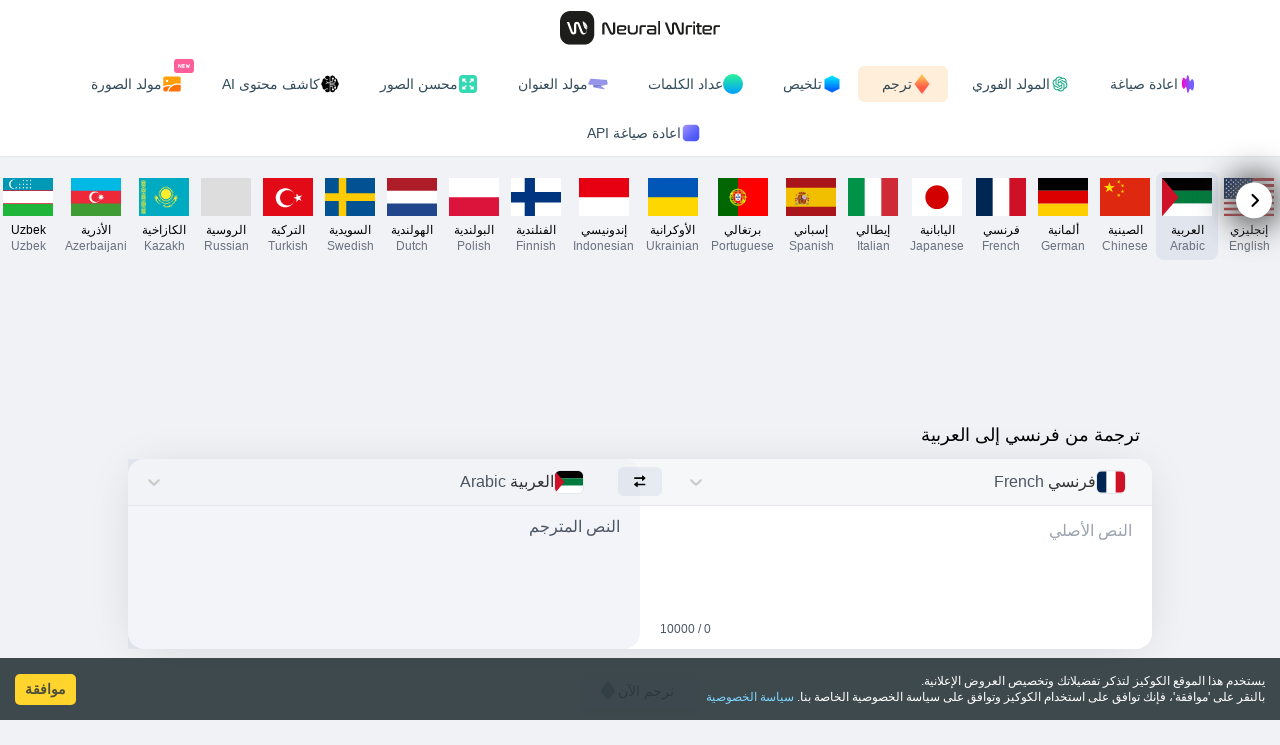

--- FILE ---
content_type: text/html; charset=utf-8
request_url: https://neuralwriter.com/ar/translate-tool/?from=fr&to=ar
body_size: 11568
content:
<!DOCTYPE html><html lang="ar"><head><meta charSet="utf-8"/><meta name="viewport" content="width=device-width"/><title>مترجم يعتمد على الذكاء الاصطناعي - NeuralWriter</title><meta name="robots" content="noindex,follow"/><meta name="description" content="مترجم إلكتروني يعتمد على الذكاء الاصطناعي ✎ ترجم أي نصوص أو مستندات فورًا ومجانًا من أي لغة متاحة على NeuralWriter."/><link rel="alternate" hrefLang="x-default" href="https://neuralwriter.com/translate-tool/"/><link rel="alternate" hrefLang="en" href="https://neuralwriter.com/translate-tool/"/><link rel="alternate" hrefLang="ar" href="https://neuralwriter.com/ar/translate-tool/"/><link rel="alternate" hrefLang="zh" href="https://neuralwriter.com/zh/translate-tool/"/><link rel="alternate" hrefLang="de" href="https://neuralwriter.com/de/translate-tool/"/><link rel="alternate" hrefLang="fr" href="https://neuralwriter.com/fr/translate-tool/"/><link rel="alternate" hrefLang="ja" href="https://neuralwriter.com/ja/translate-tool/"/><link rel="alternate" hrefLang="it" href="https://neuralwriter.com/it/translate-tool/"/><link rel="alternate" hrefLang="es" href="https://neuralwriter.com/es/translate-tool/"/><link rel="alternate" hrefLang="pt" href="https://neuralwriter.com/pt/translate-tool/"/><link rel="alternate" hrefLang="uk" href="https://neuralwriter.com/uk/translate-tool/"/><link rel="alternate" hrefLang="id" href="https://neuralwriter.com/id/translate-tool/"/><link rel="alternate" hrefLang="fi" href="https://neuralwriter.com/fi/translate-tool/"/><link rel="alternate" hrefLang="pl" href="https://neuralwriter.com/pl/translate-tool/"/><link rel="alternate" hrefLang="nl" href="https://neuralwriter.com/nl/translate-tool/"/><link rel="alternate" hrefLang="sv" href="https://neuralwriter.com/sv/translate-tool/"/><link rel="alternate" hrefLang="tr" href="https://neuralwriter.com/tr/translate-tool/"/><link rel="alternate" hrefLang="ru" href="https://neuralwriter.com/ru/translate-tool/"/><link rel="alternate" hrefLang="kk" href="https://neuralwriter.com/kk/translate-tool/"/><link rel="alternate" hrefLang="az" href="https://neuralwriter.com/az/translate-tool/"/><link rel="alternate" hrefLang="uz" href="https://neuralwriter.com/uz/translate-tool/"/><link rel="alternate" hrefLang="bg" href="https://neuralwriter.com/bg/translate-tool/"/><link rel="alternate" hrefLang="cs" href="https://neuralwriter.com/cs/translate-tool/"/><link rel="alternate" hrefLang="da" href="https://neuralwriter.com/da/translate-tool/"/><link rel="alternate" hrefLang="ko" href="https://neuralwriter.com/ko/translate-tool/"/><link rel="alternate" hrefLang="et" href="https://neuralwriter.com/et/translate-tool/"/><link rel="alternate" hrefLang="el" href="https://neuralwriter.com/el/translate-tool/"/><link rel="alternate" hrefLang="hu" href="https://neuralwriter.com/hu/translate-tool/"/><link rel="alternate" hrefLang="lv" href="https://neuralwriter.com/lv/translate-tool/"/><link rel="alternate" hrefLang="lt" href="https://neuralwriter.com/lt/translate-tool/"/><link rel="alternate" hrefLang="ro" href="https://neuralwriter.com/ro/translate-tool/"/><meta name="twitter:card" content="summary"/><meta property="og:title" content="مترجم يعتمد على الذكاء الاصطناعي - NeuralWriter"/><meta property="og:description" content="مترجم إلكتروني يعتمد على الذكاء الاصطناعي ✎ ترجم أي نصوص أو مستندات فورًا ومجانًا من أي لغة متاحة على NeuralWriter."/><meta property="og:url" content="https://neuralwriter.com/ar/translate-tool/"/><meta property="og:image" content="https://neuralwriter.com/og.png"/><meta property="og:image:alt" content="NeuralWriter logo"/><meta property="og:image:type" content="image/png"/><meta property="og:image:width" content="1200"/><meta property="og:image:height" content="630"/><link rel="canonical" href="https://neuralwriter.com/ar/translate-tool/"/><script type="application/ld+json">{"@context":"https://schema.org","@type":"Organization","logo":"https://neuralwriter.com/og.png","name":"NeuralWriter","url":"https://neuralwriter.com/","address":{"@type":"PostalAddress","streetAddress":"Eixample","addressLocality":"Barcelona","addressRegion":"Catalonia","postalCode":"08013","addressCountry":"Spain"},"contactPoint":[{"@type":"ContactPoint","email":"support@neuralwriter.com","contactType":"customer support"}]}</script><link rel="preload" href="/1.svg" as="image" fetchpriority="high"/><meta name="next-head-count" content="48"/><link rel="shortcut icon" href="/favicon.png"/><link rel="preload" href="/_next/static/css/2afa739fdf12982b.css" as="style"/><link rel="stylesheet" href="/_next/static/css/2afa739fdf12982b.css" data-n-g=""/><link rel="preload" href="/_next/static/css/8e417f424396c503.css" as="style"/><link rel="stylesheet" href="/_next/static/css/8e417f424396c503.css" data-n-p=""/><noscript data-n-css=""></noscript><script defer="" nomodule="" src="/_next/static/chunks/polyfills-78c92fac7aa8fdd8.js" type="83662ab55fe8beed3dedb889-text/javascript"></script><script defer="" src="/_next/static/chunks/411-919731a471a65447.js" type="83662ab55fe8beed3dedb889-text/javascript"></script><script defer="" src="/_next/static/chunks/720.6c0b372b0400938f.js" type="83662ab55fe8beed3dedb889-text/javascript"></script><script src="/_next/static/chunks/webpack-811d6cb20a62f837.js" defer="" type="83662ab55fe8beed3dedb889-text/javascript"></script><script src="/_next/static/chunks/framework-ecc4130bc7a58a64.js" defer="" type="83662ab55fe8beed3dedb889-text/javascript"></script><script src="/_next/static/chunks/main-c80d2ab7c871d2a1.js" defer="" type="83662ab55fe8beed3dedb889-text/javascript"></script><script src="/_next/static/chunks/pages/_app-c004c25f1f1dc773.js" defer="" type="83662ab55fe8beed3dedb889-text/javascript"></script><script src="/_next/static/chunks/2-957baf64fd05c875.js" defer="" type="83662ab55fe8beed3dedb889-text/javascript"></script><script src="/_next/static/chunks/440-aa4d7217bfc7d7e9.js" defer="" type="83662ab55fe8beed3dedb889-text/javascript"></script><script src="/_next/static/chunks/388-67ec2ec3610a0f9b.js" defer="" type="83662ab55fe8beed3dedb889-text/javascript"></script><script src="/_next/static/chunks/639-42a5234b909a76bf.js" defer="" type="83662ab55fe8beed3dedb889-text/javascript"></script><script src="/_next/static/chunks/665-66a84a400cdb5d29.js" defer="" type="83662ab55fe8beed3dedb889-text/javascript"></script><script src="/_next/static/chunks/pages/translate-tool-8108d430afa89171.js" defer="" type="83662ab55fe8beed3dedb889-text/javascript"></script><script src="/_next/static/BYr8A6R7SjgGAZG125vUS/_buildManifest.js" defer="" type="83662ab55fe8beed3dedb889-text/javascript"></script><script src="/_next/static/BYr8A6R7SjgGAZG125vUS/_ssgManifest.js" defer="" type="83662ab55fe8beed3dedb889-text/javascript"></script></head><body><noscript><iframe src="https://www.googletagmanager.com/ns.html?id=GTM-WJMBZD8" height="0" width="0" style="display:none;visibility:hidden"></iframe></noscript><div id="__next"><script async="" src="https://pagead2.googlesyndication.com/pagead/js/adsbygoogle.js?client=ca-pub-8887233973560368" crossorigin="anonymous" type="83662ab55fe8beed3dedb889-text/javascript"></script><script type="83662ab55fe8beed3dedb889-text/javascript">
                window.dataLayer = window.dataLayer || [];
                function gtag(){dataLayer.push(arguments);}
                
                gtag('consent', 'default', {
                    'ad_user_data': 'denied',
                    'ad_personalization': 'denied',
                    'ad_storage': 'denied',
                    'analytics_storage': 'granted',
                    'wait_for_update': 500,
                    });
                
                gtag('js', new Date());
                gtag('config', 'G-0H9B3GKW0S');
                </script><div class="bg-white w-full pt-2 md:pt-0 md:h-14 flex  items-center shadow-sm px-4 lg:px-0 "><div class="wrapper w-full flex justify-center"><a class="flex items-center" href="/ar/"><img alt="Homepage" fetchpriority="high" width="160" height="50" decoding="async" data-nimg="1" style="color:transparent" src="/1.svg"/></a></div></div><div class="bg-white w-full flex flex-wrap items-center min-h-14 justify-start lg:justify-center shadow-sm px-1 md:px-4 lg:px-0 py-1"><a class="w-1/2 lg:w-fit" href="/ar/"><div class="font-medium button group    hover:bg-pink-100/90 "><div style="position:absolute;left:0;top:0;right:0;bottom:0;overflow:hidden;z-index:-1;visibility:hidden;pointer-events:none"><div style="position:absolute;left:0;top:0;right:0;bottom:0;overflow:hidden;z-index:-1;visibility:hidden;pointer-events:none"><div style="position:absolute;left:0;top:0;transition:0s;width:100000px;height:100000px"></div></div><div style="position:absolute;left:0;top:0;right:0;bottom:0;overflow:hidden;z-index:-1;visibility:hidden;pointer-events:none"><div style="position:absolute;left:0;top:0;transition:0s;width:200%;height:200%"></div></div></div><img alt="icon" loading="lazy" width="20" height="20" decoding="async" data-nimg="1" style="color:transparent" src="/paraphrase.svg"/><span class=" ml-2">اعادة صياغة</span><div style="width:0" class="transition-all activeColor h-full absolute left-0 right-0 top-0 bottom-0"></div></div></a><a class="w-1/2 lg:w-fit" href="/ar/prompt-tool/"><div class="font-medium button group    hover:bg-green-100/90 "><div style="position:absolute;left:0;top:0;right:0;bottom:0;overflow:hidden;z-index:-1;visibility:hidden;pointer-events:none"><div style="position:absolute;left:0;top:0;right:0;bottom:0;overflow:hidden;z-index:-1;visibility:hidden;pointer-events:none"><div style="position:absolute;left:0;top:0;transition:0s;width:100000px;height:100000px"></div></div><div style="position:absolute;left:0;top:0;right:0;bottom:0;overflow:hidden;z-index:-1;visibility:hidden;pointer-events:none"><div style="position:absolute;left:0;top:0;transition:0s;width:200%;height:200%"></div></div></div><img alt="icon" loading="lazy" width="20" height="20" decoding="async" data-nimg="1" style="color:transparent" src="/chatgpt.svg"/><span class=" ml-2">المولد الفوري</span><div style="width:0" class="transition-all activeColor h-full absolute left-0 right-0 top-0 bottom-0"></div></div></a><a class="w-1/2 lg:w-fit" href="/ar/translate-tool/?from=ar&amp;to=en"><div class="font-medium button group    hover:bg-orange-100/90 "><div style="position:absolute;left:0;top:0;right:0;bottom:0;overflow:hidden;z-index:-1;visibility:hidden;pointer-events:none"><div style="position:absolute;left:0;top:0;right:0;bottom:0;overflow:hidden;z-index:-1;visibility:hidden;pointer-events:none"><div style="position:absolute;left:0;top:0;transition:0s;width:100000px;height:100000px"></div></div><div style="position:absolute;left:0;top:0;right:0;bottom:0;overflow:hidden;z-index:-1;visibility:hidden;pointer-events:none"><div style="position:absolute;left:0;top:0;transition:0s;width:200%;height:200%"></div></div></div><img alt="icon" loading="lazy" width="20" height="20" decoding="async" data-nimg="1" style="color:transparent" src="/translate.svg"/><span class=" ml-2">ترجم</span><div style="width:0" class="transition-all activeColor h-full absolute left-0 right-0 top-0 bottom-0"></div></div></a><a class="w-1/2 lg:w-fit" href="/ar/summarize-tool/"><div class="font-medium button group    hover:bg-blue-100/90 "><div style="position:absolute;left:0;top:0;right:0;bottom:0;overflow:hidden;z-index:-1;visibility:hidden;pointer-events:none"><div style="position:absolute;left:0;top:0;right:0;bottom:0;overflow:hidden;z-index:-1;visibility:hidden;pointer-events:none"><div style="position:absolute;left:0;top:0;transition:0s;width:100000px;height:100000px"></div></div><div style="position:absolute;left:0;top:0;right:0;bottom:0;overflow:hidden;z-index:-1;visibility:hidden;pointer-events:none"><div style="position:absolute;left:0;top:0;transition:0s;width:200%;height:200%"></div></div></div><img alt="icon" loading="lazy" width="20" height="20" decoding="async" data-nimg="1" style="color:transparent" src="/summarize.svg"/><span class=" ml-2">تلخيص</span><div style="width:0" class="transition-all activeColor h-full absolute left-0 right-0 top-0 bottom-0"></div></div></a><a class="w-1/2 lg:w-fit" href="/ar/word-counter-tool/"><div class="font-medium button group    hover:bg-green-100/90 "><div style="position:absolute;left:0;top:0;right:0;bottom:0;overflow:hidden;z-index:-1;visibility:hidden;pointer-events:none"><div style="position:absolute;left:0;top:0;right:0;bottom:0;overflow:hidden;z-index:-1;visibility:hidden;pointer-events:none"><div style="position:absolute;left:0;top:0;transition:0s;width:100000px;height:100000px"></div></div><div style="position:absolute;left:0;top:0;right:0;bottom:0;overflow:hidden;z-index:-1;visibility:hidden;pointer-events:none"><div style="position:absolute;left:0;top:0;transition:0s;width:200%;height:200%"></div></div></div><img alt="icon" loading="lazy" width="20" height="20" decoding="async" data-nimg="1" style="color:transparent" src="/circle.svg"/><span class=" ml-2">عداد الكلمات</span><div style="width:0" class="transition-all activeColor h-full absolute left-0 right-0 top-0 bottom-0"></div></div></a><a class="w-1/2 lg:w-fit" href="/ar/headline-tool/"><div class="font-medium button group    hover:bg-pink-100/90 "><div style="position:absolute;left:0;top:0;right:0;bottom:0;overflow:hidden;z-index:-1;visibility:hidden;pointer-events:none"><div style="position:absolute;left:0;top:0;right:0;bottom:0;overflow:hidden;z-index:-1;visibility:hidden;pointer-events:none"><div style="position:absolute;left:0;top:0;transition:0s;width:100000px;height:100000px"></div></div><div style="position:absolute;left:0;top:0;right:0;bottom:0;overflow:hidden;z-index:-1;visibility:hidden;pointer-events:none"><div style="position:absolute;left:0;top:0;transition:0s;width:200%;height:200%"></div></div></div><img alt="icon" loading="lazy" width="20" height="20" decoding="async" data-nimg="1" style="color:transparent" src="/headline.svg"/><span class=" ml-2">مولد العنوان</span><div style="width:0" class="transition-all activeColor h-full absolute left-0 right-0 top-0 bottom-0"></div></div></a><a class="w-1/2 lg:w-fit" href="/ar/image-upscaler-tool/"><div class="font-medium button group    hover:bg-green-100/90 "><div style="position:absolute;left:0;top:0;right:0;bottom:0;overflow:hidden;z-index:-1;visibility:hidden;pointer-events:none"><div style="position:absolute;left:0;top:0;right:0;bottom:0;overflow:hidden;z-index:-1;visibility:hidden;pointer-events:none"><div style="position:absolute;left:0;top:0;transition:0s;width:100000px;height:100000px"></div></div><div style="position:absolute;left:0;top:0;right:0;bottom:0;overflow:hidden;z-index:-1;visibility:hidden;pointer-events:none"><div style="position:absolute;left:0;top:0;transition:0s;width:200%;height:200%"></div></div></div><img alt="icon" loading="lazy" width="20" height="20" decoding="async" data-nimg="1" style="color:transparent" src="/upscale.svg"/><span class=" ml-2">محسن الصور</span><div style="width:0" class="transition-all activeColor h-full absolute left-0 right-0 top-0 bottom-0"></div></div></a><a class="w-1/2 lg:w-fit" href="/ar/content-detector-tool/"><div class="font-medium button group    hover:bg-black-100/90 "><div style="position:absolute;left:0;top:0;right:0;bottom:0;overflow:hidden;z-index:-1;visibility:hidden;pointer-events:none"><div style="position:absolute;left:0;top:0;right:0;bottom:0;overflow:hidden;z-index:-1;visibility:hidden;pointer-events:none"><div style="position:absolute;left:0;top:0;transition:0s;width:100000px;height:100000px"></div></div><div style="position:absolute;left:0;top:0;right:0;bottom:0;overflow:hidden;z-index:-1;visibility:hidden;pointer-events:none"><div style="position:absolute;left:0;top:0;transition:0s;width:200%;height:200%"></div></div></div><img alt="icon" loading="lazy" width="20" height="20" decoding="async" data-nimg="1" style="color:transparent" src="/brain.svg"/><span class=" ml-2">كاشف محتوى AI</span><div style="width:0" class="transition-all activeColor h-full absolute left-0 right-0 top-0 bottom-0"></div></div></a><a class="relative overflow-visible mx-auto lg:mx-0 lg:w-fit" href="/ar/image-generator-tool/"><div class="font-medium button group  inline-flex items-center gap-1  hover:bg-orange-100/90 "><div style="position:absolute;left:0;top:0;right:0;bottom:0;overflow:hidden;z-index:-1;visibility:hidden;pointer-events:none"><div style="position:absolute;left:0;top:0;right:0;bottom:0;overflow:hidden;z-index:-1;visibility:hidden;pointer-events:none"><div style="position:absolute;left:0;top:0;transition:0s;width:100000px;height:100000px"></div></div><div style="position:absolute;left:0;top:0;right:0;bottom:0;overflow:hidden;z-index:-1;visibility:hidden;pointer-events:none"><div style="position:absolute;left:0;top:0;transition:0s;width:200%;height:200%"></div></div></div><img alt="icon" loading="lazy" width="20" height="20" decoding="async" data-nimg="1" style="color:transparent" src="/imagegenerator.svg"/><span class=" ml-2">مولد الصورة</span><div style="width:0" class="transition-all activeColor h-full absolute left-0 right-0 top-0 bottom-0"></div></div><img src="/plugin-new.svg" alt="new" class="w-5 h-5 absolute right-1 -top-[5px] lg:-top-[10px] z-10 "/></a></div><div class="bg-white w-full flex flex-wrap items-center min-h-11 justify-center shadow-sm px-0 md:px-4 lg:px-0 py-1"><a href="/ar/paraphrasing-api/"><div class="font-medium button group  !py-1  hover:bg-violet-100/90 "><div style="position:absolute;left:0;top:0;right:0;bottom:0;overflow:hidden;z-index:-1;visibility:hidden;pointer-events:none"><div style="position:absolute;left:0;top:0;right:0;bottom:0;overflow:hidden;z-index:-1;visibility:hidden;pointer-events:none"><div style="position:absolute;left:0;top:0;transition:0s;width:100000px;height:100000px"></div></div><div style="position:absolute;left:0;top:0;right:0;bottom:0;overflow:hidden;z-index:-1;visibility:hidden;pointer-events:none"><div style="position:absolute;left:0;top:0;transition:0s;width:200%;height:200%"></div></div></div><img alt="icon" loading="lazy" width="20" height="20" decoding="async" data-nimg="1" style="color:transparent" src="/api.svg"/><span class=" ml-2">اعادة صياغة API</span><div style="width:0" class="transition-all activeColor h-full absolute left-0 right-0 top-0 bottom-0"></div></div></a></div><div><div class="relative"><div class="NoScrollbar scrolling-touch relative overflow-x-scroll w-full"><div style="position:absolute;left:0;top:0;right:0;bottom:0;overflow:hidden;z-index:-1;visibility:hidden;pointer-events:none"><div style="position:absolute;left:0;top:0;right:0;bottom:0;overflow:hidden;z-index:-1;visibility:hidden;pointer-events:none"><div style="position:absolute;left:0;top:0;transition:0s;width:100000px;height:100000px"></div></div><div style="position:absolute;left:0;top:0;right:0;bottom:0;overflow:hidden;z-index:-1;visibility:hidden;pointer-events:none"><div style="position:absolute;left:0;top:0;transition:0s;width:200%;height:200%"></div></div></div><div class="w-full"><div class="px-4 lg:px-0 space-between flex justify-between py-4 pb-2"><a href="/translate-tool/?from=fr&amp;to=ar"><div class="Flag_flagWrap__kTE2K "><div style="width:50px;height:37.59398496240601px;clip-path:path(&#x27;M 32 0 c 7.4995 0 11.2492 0 13.8779 1.9098 a 10.0000 10.0000 0 0 1 2.2123 2.2123 c 1.9098 2.6287 1.9098 6.3784 1.9098 13.8779 L 50 19.59398496240601 c 0 7.4995 0 11.2492 -1.9098 13.8779 a 10.0000 10.0000 0 0 1 -2.2123 2.2123 c -2.6287 1.9098 -6.3784 1.9098 -13.8779 1.9098 L 18 37.59398496240601 c -7.4995 0 -11.2492 0 -13.8779 -1.9098 a 10.0000 10.0000 0 0 1 -2.2123 -2.2123 c -1.9098 -2.6287 -1.9098 -6.3784 -1.9098 -13.8779 L 0 18 c 0 -7.4995 0 -11.2492 1.9098 -13.8779 a 10.0000 10.0000 0 0 1 2.2123 -2.2123 c 2.6287 -1.9098 6.3784 -1.9098 13.8779 -1.9098 Z&#x27;)"><div class="Flag_iconWrap__EhKUY"><img loading="lazy" alt="English flag" width="50" height="37.59398496240601" class="Flag_flag__sFfxz" src="/flags/en.svg"/></div></div><span class="Flag_flagDesc__Qr9k1">إنجليزي<br/><span class="text-gray-500">English</span></span></div></a><a href="/ar/translate-tool/?from=fr&amp;to=ar"><div class="Flag_flagWrap__kTE2K Flag_flagActive___1qZK"><div style="width:50px;height:37.59398496240601px;clip-path:path(&#x27;M 32 0 c 7.4995 0 11.2492 0 13.8779 1.9098 a 10.0000 10.0000 0 0 1 2.2123 2.2123 c 1.9098 2.6287 1.9098 6.3784 1.9098 13.8779 L 50 19.59398496240601 c 0 7.4995 0 11.2492 -1.9098 13.8779 a 10.0000 10.0000 0 0 1 -2.2123 2.2123 c -2.6287 1.9098 -6.3784 1.9098 -13.8779 1.9098 L 18 37.59398496240601 c -7.4995 0 -11.2492 0 -13.8779 -1.9098 a 10.0000 10.0000 0 0 1 -2.2123 -2.2123 c -1.9098 -2.6287 -1.9098 -6.3784 -1.9098 -13.8779 L 0 18 c 0 -7.4995 0 -11.2492 1.9098 -13.8779 a 10.0000 10.0000 0 0 1 2.2123 -2.2123 c 2.6287 -1.9098 6.3784 -1.9098 13.8779 -1.9098 Z&#x27;)"><div class="Flag_iconWrap__EhKUY"><img loading="lazy" alt="Arabic flag" width="50" height="37.59398496240601" class="Flag_flag__sFfxz" src="/flags/ar.svg"/></div></div><span class="Flag_flagDesc__Qr9k1">العربية<br/><span class="text-gray-500">Arabic</span></span></div></a><a href="/zh/translate-tool/?from=fr&amp;to=ar"><div class="Flag_flagWrap__kTE2K "><div style="width:50px;height:37.59398496240601px;clip-path:path(&#x27;M 32 0 c 7.4995 0 11.2492 0 13.8779 1.9098 a 10.0000 10.0000 0 0 1 2.2123 2.2123 c 1.9098 2.6287 1.9098 6.3784 1.9098 13.8779 L 50 19.59398496240601 c 0 7.4995 0 11.2492 -1.9098 13.8779 a 10.0000 10.0000 0 0 1 -2.2123 2.2123 c -2.6287 1.9098 -6.3784 1.9098 -13.8779 1.9098 L 18 37.59398496240601 c -7.4995 0 -11.2492 0 -13.8779 -1.9098 a 10.0000 10.0000 0 0 1 -2.2123 -2.2123 c -1.9098 -2.6287 -1.9098 -6.3784 -1.9098 -13.8779 L 0 18 c 0 -7.4995 0 -11.2492 1.9098 -13.8779 a 10.0000 10.0000 0 0 1 2.2123 -2.2123 c 2.6287 -1.9098 6.3784 -1.9098 13.8779 -1.9098 Z&#x27;)"><div class="Flag_iconWrap__EhKUY"><img loading="lazy" alt="Chinese flag" width="50" height="37.59398496240601" class="Flag_flag__sFfxz" src="/flags/zh.svg"/></div></div><span class="Flag_flagDesc__Qr9k1">الصينية<br/><span class="text-gray-500">Chinese</span></span></div></a><a href="/de/translate-tool/?from=fr&amp;to=ar"><div class="Flag_flagWrap__kTE2K "><div style="width:50px;height:37.59398496240601px;clip-path:path(&#x27;M 32 0 c 7.4995 0 11.2492 0 13.8779 1.9098 a 10.0000 10.0000 0 0 1 2.2123 2.2123 c 1.9098 2.6287 1.9098 6.3784 1.9098 13.8779 L 50 19.59398496240601 c 0 7.4995 0 11.2492 -1.9098 13.8779 a 10.0000 10.0000 0 0 1 -2.2123 2.2123 c -2.6287 1.9098 -6.3784 1.9098 -13.8779 1.9098 L 18 37.59398496240601 c -7.4995 0 -11.2492 0 -13.8779 -1.9098 a 10.0000 10.0000 0 0 1 -2.2123 -2.2123 c -1.9098 -2.6287 -1.9098 -6.3784 -1.9098 -13.8779 L 0 18 c 0 -7.4995 0 -11.2492 1.9098 -13.8779 a 10.0000 10.0000 0 0 1 2.2123 -2.2123 c 2.6287 -1.9098 6.3784 -1.9098 13.8779 -1.9098 Z&#x27;)"><div class="Flag_iconWrap__EhKUY"><img loading="lazy" alt="German flag" width="50" height="37.59398496240601" class="Flag_flag__sFfxz" src="/flags/de.svg"/></div></div><span class="Flag_flagDesc__Qr9k1">ألمانية<br/><span class="text-gray-500">German</span></span></div></a><a href="/fr/translate-tool/?from=fr&amp;to=ar"><div class="Flag_flagWrap__kTE2K "><div style="width:50px;height:37.59398496240601px;clip-path:path(&#x27;M 32 0 c 7.4995 0 11.2492 0 13.8779 1.9098 a 10.0000 10.0000 0 0 1 2.2123 2.2123 c 1.9098 2.6287 1.9098 6.3784 1.9098 13.8779 L 50 19.59398496240601 c 0 7.4995 0 11.2492 -1.9098 13.8779 a 10.0000 10.0000 0 0 1 -2.2123 2.2123 c -2.6287 1.9098 -6.3784 1.9098 -13.8779 1.9098 L 18 37.59398496240601 c -7.4995 0 -11.2492 0 -13.8779 -1.9098 a 10.0000 10.0000 0 0 1 -2.2123 -2.2123 c -1.9098 -2.6287 -1.9098 -6.3784 -1.9098 -13.8779 L 0 18 c 0 -7.4995 0 -11.2492 1.9098 -13.8779 a 10.0000 10.0000 0 0 1 2.2123 -2.2123 c 2.6287 -1.9098 6.3784 -1.9098 13.8779 -1.9098 Z&#x27;)"><div class="Flag_iconWrap__EhKUY"><img loading="lazy" alt="French flag" width="50" height="37.59398496240601" class="Flag_flag__sFfxz" src="/flags/fr.svg"/></div></div><span class="Flag_flagDesc__Qr9k1">فرنسي<br/><span class="text-gray-500">French</span></span></div></a><a href="/ja/translate-tool/?from=fr&amp;to=ar"><div class="Flag_flagWrap__kTE2K "><div style="width:50px;height:37.59398496240601px;clip-path:path(&#x27;M 32 0 c 7.4995 0 11.2492 0 13.8779 1.9098 a 10.0000 10.0000 0 0 1 2.2123 2.2123 c 1.9098 2.6287 1.9098 6.3784 1.9098 13.8779 L 50 19.59398496240601 c 0 7.4995 0 11.2492 -1.9098 13.8779 a 10.0000 10.0000 0 0 1 -2.2123 2.2123 c -2.6287 1.9098 -6.3784 1.9098 -13.8779 1.9098 L 18 37.59398496240601 c -7.4995 0 -11.2492 0 -13.8779 -1.9098 a 10.0000 10.0000 0 0 1 -2.2123 -2.2123 c -1.9098 -2.6287 -1.9098 -6.3784 -1.9098 -13.8779 L 0 18 c 0 -7.4995 0 -11.2492 1.9098 -13.8779 a 10.0000 10.0000 0 0 1 2.2123 -2.2123 c 2.6287 -1.9098 6.3784 -1.9098 13.8779 -1.9098 Z&#x27;)"><div class="Flag_iconWrap__EhKUY"><img loading="lazy" alt="Japanese flag" width="50" height="37.59398496240601" class="Flag_flag__sFfxz" src="/flags/ja.svg"/></div></div><span class="Flag_flagDesc__Qr9k1">اليابانية<br/><span class="text-gray-500">Japanese</span></span></div></a><a href="/it/translate-tool/?from=fr&amp;to=ar"><div class="Flag_flagWrap__kTE2K "><div style="width:50px;height:37.59398496240601px;clip-path:path(&#x27;M 32 0 c 7.4995 0 11.2492 0 13.8779 1.9098 a 10.0000 10.0000 0 0 1 2.2123 2.2123 c 1.9098 2.6287 1.9098 6.3784 1.9098 13.8779 L 50 19.59398496240601 c 0 7.4995 0 11.2492 -1.9098 13.8779 a 10.0000 10.0000 0 0 1 -2.2123 2.2123 c -2.6287 1.9098 -6.3784 1.9098 -13.8779 1.9098 L 18 37.59398496240601 c -7.4995 0 -11.2492 0 -13.8779 -1.9098 a 10.0000 10.0000 0 0 1 -2.2123 -2.2123 c -1.9098 -2.6287 -1.9098 -6.3784 -1.9098 -13.8779 L 0 18 c 0 -7.4995 0 -11.2492 1.9098 -13.8779 a 10.0000 10.0000 0 0 1 2.2123 -2.2123 c 2.6287 -1.9098 6.3784 -1.9098 13.8779 -1.9098 Z&#x27;)"><div class="Flag_iconWrap__EhKUY"><img loading="lazy" alt="Italian flag" width="50" height="37.59398496240601" class="Flag_flag__sFfxz" src="/flags/it.svg"/></div></div><span class="Flag_flagDesc__Qr9k1">إيطالي<br/><span class="text-gray-500">Italian</span></span></div></a><a href="/es/translate-tool/?from=fr&amp;to=ar"><div class="Flag_flagWrap__kTE2K "><div style="width:50px;height:37.59398496240601px;clip-path:path(&#x27;M 32 0 c 7.4995 0 11.2492 0 13.8779 1.9098 a 10.0000 10.0000 0 0 1 2.2123 2.2123 c 1.9098 2.6287 1.9098 6.3784 1.9098 13.8779 L 50 19.59398496240601 c 0 7.4995 0 11.2492 -1.9098 13.8779 a 10.0000 10.0000 0 0 1 -2.2123 2.2123 c -2.6287 1.9098 -6.3784 1.9098 -13.8779 1.9098 L 18 37.59398496240601 c -7.4995 0 -11.2492 0 -13.8779 -1.9098 a 10.0000 10.0000 0 0 1 -2.2123 -2.2123 c -1.9098 -2.6287 -1.9098 -6.3784 -1.9098 -13.8779 L 0 18 c 0 -7.4995 0 -11.2492 1.9098 -13.8779 a 10.0000 10.0000 0 0 1 2.2123 -2.2123 c 2.6287 -1.9098 6.3784 -1.9098 13.8779 -1.9098 Z&#x27;)"><div class="Flag_iconWrap__EhKUY"><img loading="lazy" alt="Spanish flag" width="50" height="37.59398496240601" class="Flag_flag__sFfxz" src="/flags/es.svg"/></div></div><span class="Flag_flagDesc__Qr9k1">إسباني<br/><span class="text-gray-500">Spanish</span></span></div></a><a href="/pt/translate-tool/?from=fr&amp;to=ar"><div class="Flag_flagWrap__kTE2K "><div style="width:50px;height:37.59398496240601px;clip-path:path(&#x27;M 32 0 c 7.4995 0 11.2492 0 13.8779 1.9098 a 10.0000 10.0000 0 0 1 2.2123 2.2123 c 1.9098 2.6287 1.9098 6.3784 1.9098 13.8779 L 50 19.59398496240601 c 0 7.4995 0 11.2492 -1.9098 13.8779 a 10.0000 10.0000 0 0 1 -2.2123 2.2123 c -2.6287 1.9098 -6.3784 1.9098 -13.8779 1.9098 L 18 37.59398496240601 c -7.4995 0 -11.2492 0 -13.8779 -1.9098 a 10.0000 10.0000 0 0 1 -2.2123 -2.2123 c -1.9098 -2.6287 -1.9098 -6.3784 -1.9098 -13.8779 L 0 18 c 0 -7.4995 0 -11.2492 1.9098 -13.8779 a 10.0000 10.0000 0 0 1 2.2123 -2.2123 c 2.6287 -1.9098 6.3784 -1.9098 13.8779 -1.9098 Z&#x27;)"><div class="Flag_iconWrap__EhKUY"><img loading="lazy" alt="Portuguese flag" width="50" height="37.59398496240601" class="Flag_flag__sFfxz" src="/flags/pt.svg"/></div></div><span class="Flag_flagDesc__Qr9k1">برتغالي<br/><span class="text-gray-500">Portuguese</span></span></div></a><a href="/uk/translate-tool/?from=fr&amp;to=ar"><div class="Flag_flagWrap__kTE2K "><div style="width:50px;height:37.59398496240601px;clip-path:path(&#x27;M 32 0 c 7.4995 0 11.2492 0 13.8779 1.9098 a 10.0000 10.0000 0 0 1 2.2123 2.2123 c 1.9098 2.6287 1.9098 6.3784 1.9098 13.8779 L 50 19.59398496240601 c 0 7.4995 0 11.2492 -1.9098 13.8779 a 10.0000 10.0000 0 0 1 -2.2123 2.2123 c -2.6287 1.9098 -6.3784 1.9098 -13.8779 1.9098 L 18 37.59398496240601 c -7.4995 0 -11.2492 0 -13.8779 -1.9098 a 10.0000 10.0000 0 0 1 -2.2123 -2.2123 c -1.9098 -2.6287 -1.9098 -6.3784 -1.9098 -13.8779 L 0 18 c 0 -7.4995 0 -11.2492 1.9098 -13.8779 a 10.0000 10.0000 0 0 1 2.2123 -2.2123 c 2.6287 -1.9098 6.3784 -1.9098 13.8779 -1.9098 Z&#x27;)"><div class="Flag_iconWrap__EhKUY"><img loading="lazy" alt="Ukrainian flag" width="50" height="37.59398496240601" class="Flag_flag__sFfxz" src="/flags/uk.svg"/></div></div><span class="Flag_flagDesc__Qr9k1">الأوكرانية<br/><span class="text-gray-500">Ukrainian</span></span></div></a><a href="/id/translate-tool/?from=fr&amp;to=ar"><div class="Flag_flagWrap__kTE2K "><div style="width:50px;height:37.59398496240601px;clip-path:path(&#x27;M 32 0 c 7.4995 0 11.2492 0 13.8779 1.9098 a 10.0000 10.0000 0 0 1 2.2123 2.2123 c 1.9098 2.6287 1.9098 6.3784 1.9098 13.8779 L 50 19.59398496240601 c 0 7.4995 0 11.2492 -1.9098 13.8779 a 10.0000 10.0000 0 0 1 -2.2123 2.2123 c -2.6287 1.9098 -6.3784 1.9098 -13.8779 1.9098 L 18 37.59398496240601 c -7.4995 0 -11.2492 0 -13.8779 -1.9098 a 10.0000 10.0000 0 0 1 -2.2123 -2.2123 c -1.9098 -2.6287 -1.9098 -6.3784 -1.9098 -13.8779 L 0 18 c 0 -7.4995 0 -11.2492 1.9098 -13.8779 a 10.0000 10.0000 0 0 1 2.2123 -2.2123 c 2.6287 -1.9098 6.3784 -1.9098 13.8779 -1.9098 Z&#x27;)"><div class="Flag_iconWrap__EhKUY"><img loading="lazy" alt="Indonesian flag" width="50" height="37.59398496240601" class="Flag_flag__sFfxz" src="/flags/id.svg"/></div></div><span class="Flag_flagDesc__Qr9k1">إندونيسي<br/><span class="text-gray-500">Indonesian</span></span></div></a><a href="/fi/translate-tool/?from=fr&amp;to=ar"><div class="Flag_flagWrap__kTE2K "><div style="width:50px;height:37.59398496240601px;clip-path:path(&#x27;M 32 0 c 7.4995 0 11.2492 0 13.8779 1.9098 a 10.0000 10.0000 0 0 1 2.2123 2.2123 c 1.9098 2.6287 1.9098 6.3784 1.9098 13.8779 L 50 19.59398496240601 c 0 7.4995 0 11.2492 -1.9098 13.8779 a 10.0000 10.0000 0 0 1 -2.2123 2.2123 c -2.6287 1.9098 -6.3784 1.9098 -13.8779 1.9098 L 18 37.59398496240601 c -7.4995 0 -11.2492 0 -13.8779 -1.9098 a 10.0000 10.0000 0 0 1 -2.2123 -2.2123 c -1.9098 -2.6287 -1.9098 -6.3784 -1.9098 -13.8779 L 0 18 c 0 -7.4995 0 -11.2492 1.9098 -13.8779 a 10.0000 10.0000 0 0 1 2.2123 -2.2123 c 2.6287 -1.9098 6.3784 -1.9098 13.8779 -1.9098 Z&#x27;)"><div class="Flag_iconWrap__EhKUY"><img loading="lazy" alt="Finnish flag" width="50" height="37.59398496240601" class="Flag_flag__sFfxz" src="/flags/fi.svg"/></div></div><span class="Flag_flagDesc__Qr9k1">الفنلندية<br/><span class="text-gray-500">Finnish</span></span></div></a><a href="/pl/translate-tool/?from=fr&amp;to=ar"><div class="Flag_flagWrap__kTE2K "><div style="width:50px;height:37.59398496240601px;clip-path:path(&#x27;M 32 0 c 7.4995 0 11.2492 0 13.8779 1.9098 a 10.0000 10.0000 0 0 1 2.2123 2.2123 c 1.9098 2.6287 1.9098 6.3784 1.9098 13.8779 L 50 19.59398496240601 c 0 7.4995 0 11.2492 -1.9098 13.8779 a 10.0000 10.0000 0 0 1 -2.2123 2.2123 c -2.6287 1.9098 -6.3784 1.9098 -13.8779 1.9098 L 18 37.59398496240601 c -7.4995 0 -11.2492 0 -13.8779 -1.9098 a 10.0000 10.0000 0 0 1 -2.2123 -2.2123 c -1.9098 -2.6287 -1.9098 -6.3784 -1.9098 -13.8779 L 0 18 c 0 -7.4995 0 -11.2492 1.9098 -13.8779 a 10.0000 10.0000 0 0 1 2.2123 -2.2123 c 2.6287 -1.9098 6.3784 -1.9098 13.8779 -1.9098 Z&#x27;)"><div class="Flag_iconWrap__EhKUY"><img loading="lazy" alt="Polish flag" width="50" height="37.59398496240601" class="Flag_flag__sFfxz" src="/flags/pl.svg"/></div></div><span class="Flag_flagDesc__Qr9k1">البولندية<br/><span class="text-gray-500">Polish</span></span></div></a><a href="/nl/translate-tool/?from=fr&amp;to=ar"><div class="Flag_flagWrap__kTE2K "><div style="width:50px;height:37.59398496240601px;clip-path:path(&#x27;M 32 0 c 7.4995 0 11.2492 0 13.8779 1.9098 a 10.0000 10.0000 0 0 1 2.2123 2.2123 c 1.9098 2.6287 1.9098 6.3784 1.9098 13.8779 L 50 19.59398496240601 c 0 7.4995 0 11.2492 -1.9098 13.8779 a 10.0000 10.0000 0 0 1 -2.2123 2.2123 c -2.6287 1.9098 -6.3784 1.9098 -13.8779 1.9098 L 18 37.59398496240601 c -7.4995 0 -11.2492 0 -13.8779 -1.9098 a 10.0000 10.0000 0 0 1 -2.2123 -2.2123 c -1.9098 -2.6287 -1.9098 -6.3784 -1.9098 -13.8779 L 0 18 c 0 -7.4995 0 -11.2492 1.9098 -13.8779 a 10.0000 10.0000 0 0 1 2.2123 -2.2123 c 2.6287 -1.9098 6.3784 -1.9098 13.8779 -1.9098 Z&#x27;)"><div class="Flag_iconWrap__EhKUY"><img loading="lazy" alt="Dutch flag" width="50" height="37.59398496240601" class="Flag_flag__sFfxz" src="/flags/nl.svg"/></div></div><span class="Flag_flagDesc__Qr9k1">الهولندية<br/><span class="text-gray-500">Dutch</span></span></div></a><a href="/sv/translate-tool/?from=fr&amp;to=ar"><div class="Flag_flagWrap__kTE2K "><div style="width:50px;height:37.59398496240601px;clip-path:path(&#x27;M 32 0 c 7.4995 0 11.2492 0 13.8779 1.9098 a 10.0000 10.0000 0 0 1 2.2123 2.2123 c 1.9098 2.6287 1.9098 6.3784 1.9098 13.8779 L 50 19.59398496240601 c 0 7.4995 0 11.2492 -1.9098 13.8779 a 10.0000 10.0000 0 0 1 -2.2123 2.2123 c -2.6287 1.9098 -6.3784 1.9098 -13.8779 1.9098 L 18 37.59398496240601 c -7.4995 0 -11.2492 0 -13.8779 -1.9098 a 10.0000 10.0000 0 0 1 -2.2123 -2.2123 c -1.9098 -2.6287 -1.9098 -6.3784 -1.9098 -13.8779 L 0 18 c 0 -7.4995 0 -11.2492 1.9098 -13.8779 a 10.0000 10.0000 0 0 1 2.2123 -2.2123 c 2.6287 -1.9098 6.3784 -1.9098 13.8779 -1.9098 Z&#x27;)"><div class="Flag_iconWrap__EhKUY"><img loading="lazy" alt="Swedish flag" width="50" height="37.59398496240601" class="Flag_flag__sFfxz" src="/flags/sv.svg"/></div></div><span class="Flag_flagDesc__Qr9k1">السويدية<br/><span class="text-gray-500">Swedish</span></span></div></a><a href="/tr/translate-tool/?from=fr&amp;to=ar"><div class="Flag_flagWrap__kTE2K "><div style="width:50px;height:37.59398496240601px;clip-path:path(&#x27;M 32 0 c 7.4995 0 11.2492 0 13.8779 1.9098 a 10.0000 10.0000 0 0 1 2.2123 2.2123 c 1.9098 2.6287 1.9098 6.3784 1.9098 13.8779 L 50 19.59398496240601 c 0 7.4995 0 11.2492 -1.9098 13.8779 a 10.0000 10.0000 0 0 1 -2.2123 2.2123 c -2.6287 1.9098 -6.3784 1.9098 -13.8779 1.9098 L 18 37.59398496240601 c -7.4995 0 -11.2492 0 -13.8779 -1.9098 a 10.0000 10.0000 0 0 1 -2.2123 -2.2123 c -1.9098 -2.6287 -1.9098 -6.3784 -1.9098 -13.8779 L 0 18 c 0 -7.4995 0 -11.2492 1.9098 -13.8779 a 10.0000 10.0000 0 0 1 2.2123 -2.2123 c 2.6287 -1.9098 6.3784 -1.9098 13.8779 -1.9098 Z&#x27;)"><div class="Flag_iconWrap__EhKUY"><img loading="lazy" alt="Turkish flag" width="50" height="37.59398496240601" class="Flag_flag__sFfxz" src="/flags/tr.svg"/></div></div><span class="Flag_flagDesc__Qr9k1">التركية<br/><span class="text-gray-500">Turkish</span></span></div></a><a href="/ru/translate-tool/?from=fr&amp;to=ar"><div class="Flag_flagWrap__kTE2K "><div style="width:50px;height:37.59398496240601px;clip-path:path(&#x27;M 32 0 c 7.4995 0 11.2492 0 13.8779 1.9098 a 10.0000 10.0000 0 0 1 2.2123 2.2123 c 1.9098 2.6287 1.9098 6.3784 1.9098 13.8779 L 50 19.59398496240601 c 0 7.4995 0 11.2492 -1.9098 13.8779 a 10.0000 10.0000 0 0 1 -2.2123 2.2123 c -2.6287 1.9098 -6.3784 1.9098 -13.8779 1.9098 L 18 37.59398496240601 c -7.4995 0 -11.2492 0 -13.8779 -1.9098 a 10.0000 10.0000 0 0 1 -2.2123 -2.2123 c -1.9098 -2.6287 -1.9098 -6.3784 -1.9098 -13.8779 L 0 18 c 0 -7.4995 0 -11.2492 1.9098 -13.8779 a 10.0000 10.0000 0 0 1 2.2123 -2.2123 c 2.6287 -1.9098 6.3784 -1.9098 13.8779 -1.9098 Z&#x27;)"><div class="Flag_iconWrap__EhKUY"><img loading="lazy" alt="Russian flag" width="50" height="37.59398496240601" class="Flag_flag__sFfxz" src="/flags/ru.svg"/></div></div><span class="Flag_flagDesc__Qr9k1">الروسية<br/><span class="text-gray-500">Russian</span></span></div></a><a href="/kk/translate-tool/?from=fr&amp;to=ar"><div class="Flag_flagWrap__kTE2K "><div style="width:50px;height:37.59398496240601px;clip-path:path(&#x27;M 32 0 c 7.4995 0 11.2492 0 13.8779 1.9098 a 10.0000 10.0000 0 0 1 2.2123 2.2123 c 1.9098 2.6287 1.9098 6.3784 1.9098 13.8779 L 50 19.59398496240601 c 0 7.4995 0 11.2492 -1.9098 13.8779 a 10.0000 10.0000 0 0 1 -2.2123 2.2123 c -2.6287 1.9098 -6.3784 1.9098 -13.8779 1.9098 L 18 37.59398496240601 c -7.4995 0 -11.2492 0 -13.8779 -1.9098 a 10.0000 10.0000 0 0 1 -2.2123 -2.2123 c -1.9098 -2.6287 -1.9098 -6.3784 -1.9098 -13.8779 L 0 18 c 0 -7.4995 0 -11.2492 1.9098 -13.8779 a 10.0000 10.0000 0 0 1 2.2123 -2.2123 c 2.6287 -1.9098 6.3784 -1.9098 13.8779 -1.9098 Z&#x27;)"><div class="Flag_iconWrap__EhKUY"><img loading="lazy" alt="Kazakh flag" width="50" height="37.59398496240601" class="Flag_flag__sFfxz" src="/flags/kk.svg"/></div></div><span class="Flag_flagDesc__Qr9k1">الكازاخية<br/><span class="text-gray-500">Kazakh</span></span></div></a><a href="/az/translate-tool/?from=fr&amp;to=ar"><div class="Flag_flagWrap__kTE2K "><div style="width:50px;height:37.59398496240601px;clip-path:path(&#x27;M 32 0 c 7.4995 0 11.2492 0 13.8779 1.9098 a 10.0000 10.0000 0 0 1 2.2123 2.2123 c 1.9098 2.6287 1.9098 6.3784 1.9098 13.8779 L 50 19.59398496240601 c 0 7.4995 0 11.2492 -1.9098 13.8779 a 10.0000 10.0000 0 0 1 -2.2123 2.2123 c -2.6287 1.9098 -6.3784 1.9098 -13.8779 1.9098 L 18 37.59398496240601 c -7.4995 0 -11.2492 0 -13.8779 -1.9098 a 10.0000 10.0000 0 0 1 -2.2123 -2.2123 c -1.9098 -2.6287 -1.9098 -6.3784 -1.9098 -13.8779 L 0 18 c 0 -7.4995 0 -11.2492 1.9098 -13.8779 a 10.0000 10.0000 0 0 1 2.2123 -2.2123 c 2.6287 -1.9098 6.3784 -1.9098 13.8779 -1.9098 Z&#x27;)"><div class="Flag_iconWrap__EhKUY"><img loading="lazy" alt="Azerbaijani flag" width="50" height="37.59398496240601" class="Flag_flag__sFfxz" src="/flags/az.svg"/></div></div><span class="Flag_flagDesc__Qr9k1">الأذرية<br/><span class="text-gray-500">Azerbaijani</span></span></div></a><a href="/uz/translate-tool/?from=fr&amp;to=ar"><div class="Flag_flagWrap__kTE2K "><div style="width:50px;height:37.59398496240601px;clip-path:path(&#x27;M 32 0 c 7.4995 0 11.2492 0 13.8779 1.9098 a 10.0000 10.0000 0 0 1 2.2123 2.2123 c 1.9098 2.6287 1.9098 6.3784 1.9098 13.8779 L 50 19.59398496240601 c 0 7.4995 0 11.2492 -1.9098 13.8779 a 10.0000 10.0000 0 0 1 -2.2123 2.2123 c -2.6287 1.9098 -6.3784 1.9098 -13.8779 1.9098 L 18 37.59398496240601 c -7.4995 0 -11.2492 0 -13.8779 -1.9098 a 10.0000 10.0000 0 0 1 -2.2123 -2.2123 c -1.9098 -2.6287 -1.9098 -6.3784 -1.9098 -13.8779 L 0 18 c 0 -7.4995 0 -11.2492 1.9098 -13.8779 a 10.0000 10.0000 0 0 1 2.2123 -2.2123 c 2.6287 -1.9098 6.3784 -1.9098 13.8779 -1.9098 Z&#x27;)"><div class="Flag_iconWrap__EhKUY"><img loading="lazy" alt="Uzbek flag" width="50" height="37.59398496240601" class="Flag_flag__sFfxz" src="/flags/uz.svg"/></div></div><span class="Flag_flagDesc__Qr9k1">Uzbek<br/><span class="text-gray-500">Uzbek</span></span></div></a><a href="/bg/translate-tool/?from=fr&amp;to=ar"><div class="Flag_flagWrap__kTE2K "><div style="width:50px;height:37.59398496240601px;clip-path:path(&#x27;M 32 0 c 7.4995 0 11.2492 0 13.8779 1.9098 a 10.0000 10.0000 0 0 1 2.2123 2.2123 c 1.9098 2.6287 1.9098 6.3784 1.9098 13.8779 L 50 19.59398496240601 c 0 7.4995 0 11.2492 -1.9098 13.8779 a 10.0000 10.0000 0 0 1 -2.2123 2.2123 c -2.6287 1.9098 -6.3784 1.9098 -13.8779 1.9098 L 18 37.59398496240601 c -7.4995 0 -11.2492 0 -13.8779 -1.9098 a 10.0000 10.0000 0 0 1 -2.2123 -2.2123 c -1.9098 -2.6287 -1.9098 -6.3784 -1.9098 -13.8779 L 0 18 c 0 -7.4995 0 -11.2492 1.9098 -13.8779 a 10.0000 10.0000 0 0 1 2.2123 -2.2123 c 2.6287 -1.9098 6.3784 -1.9098 13.8779 -1.9098 Z&#x27;)"><div class="Flag_iconWrap__EhKUY"><img loading="lazy" alt="Bulgarian flag" width="50" height="37.59398496240601" class="Flag_flag__sFfxz" src="/flags/bg.svg"/></div></div><span class="Flag_flagDesc__Qr9k1">البلغارية<br/><span class="text-gray-500">Bulgarian</span></span></div></a><a href="/cs/translate-tool/?from=fr&amp;to=ar"><div class="Flag_flagWrap__kTE2K "><div style="width:50px;height:37.59398496240601px;clip-path:path(&#x27;M 32 0 c 7.4995 0 11.2492 0 13.8779 1.9098 a 10.0000 10.0000 0 0 1 2.2123 2.2123 c 1.9098 2.6287 1.9098 6.3784 1.9098 13.8779 L 50 19.59398496240601 c 0 7.4995 0 11.2492 -1.9098 13.8779 a 10.0000 10.0000 0 0 1 -2.2123 2.2123 c -2.6287 1.9098 -6.3784 1.9098 -13.8779 1.9098 L 18 37.59398496240601 c -7.4995 0 -11.2492 0 -13.8779 -1.9098 a 10.0000 10.0000 0 0 1 -2.2123 -2.2123 c -1.9098 -2.6287 -1.9098 -6.3784 -1.9098 -13.8779 L 0 18 c 0 -7.4995 0 -11.2492 1.9098 -13.8779 a 10.0000 10.0000 0 0 1 2.2123 -2.2123 c 2.6287 -1.9098 6.3784 -1.9098 13.8779 -1.9098 Z&#x27;)"><div class="Flag_iconWrap__EhKUY"><img loading="lazy" alt="Czech flag" width="50" height="37.59398496240601" class="Flag_flag__sFfxz" src="/flags/cs.svg"/></div></div><span class="Flag_flagDesc__Qr9k1">التشيكية<br/><span class="text-gray-500">Czech</span></span></div></a><a href="/da/translate-tool/?from=fr&amp;to=ar"><div class="Flag_flagWrap__kTE2K "><div style="width:50px;height:37.59398496240601px;clip-path:path(&#x27;M 32 0 c 7.4995 0 11.2492 0 13.8779 1.9098 a 10.0000 10.0000 0 0 1 2.2123 2.2123 c 1.9098 2.6287 1.9098 6.3784 1.9098 13.8779 L 50 19.59398496240601 c 0 7.4995 0 11.2492 -1.9098 13.8779 a 10.0000 10.0000 0 0 1 -2.2123 2.2123 c -2.6287 1.9098 -6.3784 1.9098 -13.8779 1.9098 L 18 37.59398496240601 c -7.4995 0 -11.2492 0 -13.8779 -1.9098 a 10.0000 10.0000 0 0 1 -2.2123 -2.2123 c -1.9098 -2.6287 -1.9098 -6.3784 -1.9098 -13.8779 L 0 18 c 0 -7.4995 0 -11.2492 1.9098 -13.8779 a 10.0000 10.0000 0 0 1 2.2123 -2.2123 c 2.6287 -1.9098 6.3784 -1.9098 13.8779 -1.9098 Z&#x27;)"><div class="Flag_iconWrap__EhKUY"><img loading="lazy" alt="Danish flag" width="50" height="37.59398496240601" class="Flag_flag__sFfxz" src="/flags/da.svg"/></div></div><span class="Flag_flagDesc__Qr9k1">الدانماركية<br/><span class="text-gray-500">Danish</span></span></div></a><a href="/ko/translate-tool/?from=fr&amp;to=ar"><div class="Flag_flagWrap__kTE2K "><div style="width:50px;height:37.59398496240601px;clip-path:path(&#x27;M 32 0 c 7.4995 0 11.2492 0 13.8779 1.9098 a 10.0000 10.0000 0 0 1 2.2123 2.2123 c 1.9098 2.6287 1.9098 6.3784 1.9098 13.8779 L 50 19.59398496240601 c 0 7.4995 0 11.2492 -1.9098 13.8779 a 10.0000 10.0000 0 0 1 -2.2123 2.2123 c -2.6287 1.9098 -6.3784 1.9098 -13.8779 1.9098 L 18 37.59398496240601 c -7.4995 0 -11.2492 0 -13.8779 -1.9098 a 10.0000 10.0000 0 0 1 -2.2123 -2.2123 c -1.9098 -2.6287 -1.9098 -6.3784 -1.9098 -13.8779 L 0 18 c 0 -7.4995 0 -11.2492 1.9098 -13.8779 a 10.0000 10.0000 0 0 1 2.2123 -2.2123 c 2.6287 -1.9098 6.3784 -1.9098 13.8779 -1.9098 Z&#x27;)"><div class="Flag_iconWrap__EhKUY"><img loading="lazy" alt="Korean flag" width="50" height="37.59398496240601" class="Flag_flag__sFfxz" src="/flags/ko.svg"/></div></div><span class="Flag_flagDesc__Qr9k1">الكورية<br/><span class="text-gray-500">Korean</span></span></div></a><a href="/et/translate-tool/?from=fr&amp;to=ar"><div class="Flag_flagWrap__kTE2K "><div style="width:50px;height:37.59398496240601px;clip-path:path(&#x27;M 32 0 c 7.4995 0 11.2492 0 13.8779 1.9098 a 10.0000 10.0000 0 0 1 2.2123 2.2123 c 1.9098 2.6287 1.9098 6.3784 1.9098 13.8779 L 50 19.59398496240601 c 0 7.4995 0 11.2492 -1.9098 13.8779 a 10.0000 10.0000 0 0 1 -2.2123 2.2123 c -2.6287 1.9098 -6.3784 1.9098 -13.8779 1.9098 L 18 37.59398496240601 c -7.4995 0 -11.2492 0 -13.8779 -1.9098 a 10.0000 10.0000 0 0 1 -2.2123 -2.2123 c -1.9098 -2.6287 -1.9098 -6.3784 -1.9098 -13.8779 L 0 18 c 0 -7.4995 0 -11.2492 1.9098 -13.8779 a 10.0000 10.0000 0 0 1 2.2123 -2.2123 c 2.6287 -1.9098 6.3784 -1.9098 13.8779 -1.9098 Z&#x27;)"><div class="Flag_iconWrap__EhKUY"><img loading="lazy" alt="Estonian flag" width="50" height="37.59398496240601" class="Flag_flag__sFfxz" src="/flags/et.svg"/></div></div><span class="Flag_flagDesc__Qr9k1">Estonian<br/><span class="text-gray-500">Estonian</span></span></div></a><a href="/el/translate-tool/?from=fr&amp;to=ar"><div class="Flag_flagWrap__kTE2K "><div style="width:50px;height:37.59398496240601px;clip-path:path(&#x27;M 32 0 c 7.4995 0 11.2492 0 13.8779 1.9098 a 10.0000 10.0000 0 0 1 2.2123 2.2123 c 1.9098 2.6287 1.9098 6.3784 1.9098 13.8779 L 50 19.59398496240601 c 0 7.4995 0 11.2492 -1.9098 13.8779 a 10.0000 10.0000 0 0 1 -2.2123 2.2123 c -2.6287 1.9098 -6.3784 1.9098 -13.8779 1.9098 L 18 37.59398496240601 c -7.4995 0 -11.2492 0 -13.8779 -1.9098 a 10.0000 10.0000 0 0 1 -2.2123 -2.2123 c -1.9098 -2.6287 -1.9098 -6.3784 -1.9098 -13.8779 L 0 18 c 0 -7.4995 0 -11.2492 1.9098 -13.8779 a 10.0000 10.0000 0 0 1 2.2123 -2.2123 c 2.6287 -1.9098 6.3784 -1.9098 13.8779 -1.9098 Z&#x27;)"><div class="Flag_iconWrap__EhKUY"><img loading="lazy" alt="Greek flag" width="50" height="37.59398496240601" class="Flag_flag__sFfxz" src="/flags/el.svg"/></div></div><span class="Flag_flagDesc__Qr9k1">اليونانية<br/><span class="text-gray-500">Greek</span></span></div></a><a href="/hu/translate-tool/?from=fr&amp;to=ar"><div class="Flag_flagWrap__kTE2K "><div style="width:50px;height:37.59398496240601px;clip-path:path(&#x27;M 32 0 c 7.4995 0 11.2492 0 13.8779 1.9098 a 10.0000 10.0000 0 0 1 2.2123 2.2123 c 1.9098 2.6287 1.9098 6.3784 1.9098 13.8779 L 50 19.59398496240601 c 0 7.4995 0 11.2492 -1.9098 13.8779 a 10.0000 10.0000 0 0 1 -2.2123 2.2123 c -2.6287 1.9098 -6.3784 1.9098 -13.8779 1.9098 L 18 37.59398496240601 c -7.4995 0 -11.2492 0 -13.8779 -1.9098 a 10.0000 10.0000 0 0 1 -2.2123 -2.2123 c -1.9098 -2.6287 -1.9098 -6.3784 -1.9098 -13.8779 L 0 18 c 0 -7.4995 0 -11.2492 1.9098 -13.8779 a 10.0000 10.0000 0 0 1 2.2123 -2.2123 c 2.6287 -1.9098 6.3784 -1.9098 13.8779 -1.9098 Z&#x27;)"><div class="Flag_iconWrap__EhKUY"><img loading="lazy" alt="Hungarian flag" width="50" height="37.59398496240601" class="Flag_flag__sFfxz" src="/flags/hu.svg"/></div></div><span class="Flag_flagDesc__Qr9k1">الهنغارية<br/><span class="text-gray-500">Hungarian</span></span></div></a><a href="/lv/translate-tool/?from=fr&amp;to=ar"><div class="Flag_flagWrap__kTE2K "><div style="width:50px;height:37.59398496240601px;clip-path:path(&#x27;M 32 0 c 7.4995 0 11.2492 0 13.8779 1.9098 a 10.0000 10.0000 0 0 1 2.2123 2.2123 c 1.9098 2.6287 1.9098 6.3784 1.9098 13.8779 L 50 19.59398496240601 c 0 7.4995 0 11.2492 -1.9098 13.8779 a 10.0000 10.0000 0 0 1 -2.2123 2.2123 c -2.6287 1.9098 -6.3784 1.9098 -13.8779 1.9098 L 18 37.59398496240601 c -7.4995 0 -11.2492 0 -13.8779 -1.9098 a 10.0000 10.0000 0 0 1 -2.2123 -2.2123 c -1.9098 -2.6287 -1.9098 -6.3784 -1.9098 -13.8779 L 0 18 c 0 -7.4995 0 -11.2492 1.9098 -13.8779 a 10.0000 10.0000 0 0 1 2.2123 -2.2123 c 2.6287 -1.9098 6.3784 -1.9098 13.8779 -1.9098 Z&#x27;)"><div class="Flag_iconWrap__EhKUY"><img loading="lazy" alt="Latvian flag" width="50" height="37.59398496240601" class="Flag_flag__sFfxz" src="/flags/lv.svg"/></div></div><span class="Flag_flagDesc__Qr9k1">اللاتفية<br/><span class="text-gray-500">Latvian</span></span></div></a><a href="/lt/translate-tool/?from=fr&amp;to=ar"><div class="Flag_flagWrap__kTE2K "><div style="width:50px;height:37.59398496240601px;clip-path:path(&#x27;M 32 0 c 7.4995 0 11.2492 0 13.8779 1.9098 a 10.0000 10.0000 0 0 1 2.2123 2.2123 c 1.9098 2.6287 1.9098 6.3784 1.9098 13.8779 L 50 19.59398496240601 c 0 7.4995 0 11.2492 -1.9098 13.8779 a 10.0000 10.0000 0 0 1 -2.2123 2.2123 c -2.6287 1.9098 -6.3784 1.9098 -13.8779 1.9098 L 18 37.59398496240601 c -7.4995 0 -11.2492 0 -13.8779 -1.9098 a 10.0000 10.0000 0 0 1 -2.2123 -2.2123 c -1.9098 -2.6287 -1.9098 -6.3784 -1.9098 -13.8779 L 0 18 c 0 -7.4995 0 -11.2492 1.9098 -13.8779 a 10.0000 10.0000 0 0 1 2.2123 -2.2123 c 2.6287 -1.9098 6.3784 -1.9098 13.8779 -1.9098 Z&#x27;)"><div class="Flag_iconWrap__EhKUY"><img loading="lazy" alt="Lithuanian flag" width="50" height="37.59398496240601" class="Flag_flag__sFfxz" src="/flags/lt.svg"/></div></div><span class="Flag_flagDesc__Qr9k1">اللتوانية<br/><span class="text-gray-500">Lithuanian</span></span></div></a><a href="/ro/translate-tool/?from=fr&amp;to=ar"><div class="Flag_flagWrap__kTE2K "><div style="width:50px;height:37.59398496240601px;clip-path:path(&#x27;M 32 0 c 7.4995 0 11.2492 0 13.8779 1.9098 a 10.0000 10.0000 0 0 1 2.2123 2.2123 c 1.9098 2.6287 1.9098 6.3784 1.9098 13.8779 L 50 19.59398496240601 c 0 7.4995 0 11.2492 -1.9098 13.8779 a 10.0000 10.0000 0 0 1 -2.2123 2.2123 c -2.6287 1.9098 -6.3784 1.9098 -13.8779 1.9098 L 18 37.59398496240601 c -7.4995 0 -11.2492 0 -13.8779 -1.9098 a 10.0000 10.0000 0 0 1 -2.2123 -2.2123 c -1.9098 -2.6287 -1.9098 -6.3784 -1.9098 -13.8779 L 0 18 c 0 -7.4995 0 -11.2492 1.9098 -13.8779 a 10.0000 10.0000 0 0 1 2.2123 -2.2123 c 2.6287 -1.9098 6.3784 -1.9098 13.8779 -1.9098 Z&#x27;)"><div class="Flag_iconWrap__EhKUY"><img loading="lazy" alt="Romanian flag" width="50" height="37.59398496240601" class="Flag_flag__sFfxz" src="/flags/ro.svg"/></div></div><span class="Flag_flagDesc__Qr9k1">الرومانية<br/><span class="text-gray-500">Romanian</span></span></div></a></div></div></div></div></div><div class="px-4 lg:px-0"><div><div class="py-2" data-country="us"><ins class="AdTrackerClass adsbygoogle inline-block w-full h-[120px]" data-ad-client="ca-pub-8887233973560368" data-ad-layout="auto" data-ad-slot="2006806848"></ins></div><div class="h-12 wrapper flex items-center justify-between"><div class="flex justify-center items-center"><h1 class="mr-3">ترجمة من فرنسي إلى العربية</h1></div></div><div class="wrapper relative RewriteFields_partsWrap__ueR7v RewriteFields_box_shadow___S0wZ"><div class="absolute z-10 w-full flex justify-center items-center rounded-t-[16px] p-1 px-2 bg-gray-100/70 border-b"><div class="w-1/2"><style data-emotion="css b62m3t-container">.css-b62m3t-container{position:relative;box-sizing:border-box;}</style><div class=" css-b62m3t-container"><style data-emotion="css 7pg0cj-a11yText">.css-7pg0cj-a11yText{z-index:9999;border:0;clip:rect(1px, 1px, 1px, 1px);height:1px;width:1px;position:absolute;overflow:hidden;padding:0;white-space:nowrap;}</style><span id="react-select-268734-live-region" class="css-7pg0cj-a11yText"></span><span aria-live="polite" aria-atomic="false" aria-relevant="additions text" role="log" class="css-7pg0cj-a11yText"></span><style data-emotion="css b4uzt2-control">.css-b4uzt2-control{-webkit-align-items:center;-webkit-box-align:center;-ms-flex-align:center;align-items:center;cursor:default;display:-webkit-box;display:-webkit-flex;display:-ms-flexbox;display:flex;-webkit-box-flex-wrap:wrap;-webkit-flex-wrap:wrap;-ms-flex-wrap:wrap;flex-wrap:wrap;-webkit-box-pack:justify;-webkit-justify-content:space-between;justify-content:space-between;min-height:38px;outline:0!important;position:relative;-webkit-transition:all 100ms;transition:all 100ms;background-color:hsl(0, 0%, 100%);border-color:hsl(0, 0%, 80%);border-radius:8px;border-style:solid;border-width:1px;box-sizing:border-box;border:transparent;background:transparent;}.css-b4uzt2-control:hover{border-color:hsl(0, 0%, 70%);}</style><div class=" css-b4uzt2-control"><style data-emotion="css hlgwow">.css-hlgwow{-webkit-align-items:center;-webkit-box-align:center;-ms-flex-align:center;align-items:center;display:grid;-webkit-flex:1;-ms-flex:1;flex:1;-webkit-box-flex-wrap:wrap;-webkit-flex-wrap:wrap;-ms-flex-wrap:wrap;flex-wrap:wrap;-webkit-overflow-scrolling:touch;position:relative;overflow:hidden;padding:2px 8px;box-sizing:border-box;}</style><div class=" css-hlgwow"><style data-emotion="css 1dimb5e-singleValue">.css-1dimb5e-singleValue{grid-area:1/1/2/3;max-width:100%;overflow:hidden;text-overflow:ellipsis;white-space:nowrap;color:hsl(0, 0%, 20%);margin-left:2px;margin-right:2px;box-sizing:border-box;}</style><div class=" css-1dimb5e-singleValue"><div class="flex"><img width="30" height="22.55639097744361" class="rounded-md mr-2 border border-1" src="/flags/fr.svg"/><span>فرنسي<!-- --> <span class="text-gray-600">French</span></span></div></div><style data-emotion="css 19bb58m">.css-19bb58m{visibility:visible;-webkit-flex:1 1 auto;-ms-flex:1 1 auto;flex:1 1 auto;display:inline-grid;grid-area:1/1/2/3;grid-template-columns:0 min-content;margin:2px;padding-bottom:2px;padding-top:2px;color:hsl(0, 0%, 20%);box-sizing:border-box;}.css-19bb58m:after{content:attr(data-value) " ";visibility:hidden;white-space:pre;grid-area:1/2;font:inherit;min-width:2px;border:0;margin:0;outline:0;padding:0;}</style><div class=" css-19bb58m" data-value=""><input class="" style="label:input;color:inherit;background:0;opacity:1;width:100%;grid-area:1 / 2;font:inherit;min-width:2px;border:0;margin:0;outline:0;padding:0" autoCapitalize="none" autoComplete="off" autoCorrect="off" id="react-select-268734-input" spellcheck="false" tabindex="0" type="text" aria-autocomplete="list" aria-expanded="false" aria-haspopup="true" role="combobox" aria-activedescendant="" value=""/></div></div><style data-emotion="css 1wy0on6">.css-1wy0on6{-webkit-align-items:center;-webkit-box-align:center;-ms-flex-align:center;align-items:center;-webkit-align-self:stretch;-ms-flex-item-align:stretch;align-self:stretch;display:-webkit-box;display:-webkit-flex;display:-ms-flexbox;display:flex;-webkit-flex-shrink:0;-ms-flex-negative:0;flex-shrink:0;box-sizing:border-box;}</style><div class=" css-1wy0on6"><style data-emotion="css 1uei4ir-indicatorSeparator">.css-1uei4ir-indicatorSeparator{-webkit-align-self:stretch;-ms-flex-item-align:stretch;align-self:stretch;width:1px;background-color:hsl(0, 0%, 80%);margin-bottom:8px;margin-top:8px;box-sizing:border-box;display:none;}</style><span class=" css-1uei4ir-indicatorSeparator"></span><style data-emotion="css 1xc3v61-indicatorContainer">.css-1xc3v61-indicatorContainer{display:-webkit-box;display:-webkit-flex;display:-ms-flexbox;display:flex;-webkit-transition:color 150ms;transition:color 150ms;color:hsl(0, 0%, 80%);padding:8px;box-sizing:border-box;}.css-1xc3v61-indicatorContainer:hover{color:hsl(0, 0%, 60%);}</style><div class=" css-1xc3v61-indicatorContainer" aria-hidden="true"><style data-emotion="css 8mmkcg">.css-8mmkcg{display:inline-block;fill:currentColor;line-height:1;stroke:currentColor;stroke-width:0;}</style><svg height="20" width="20" viewBox="0 0 20 20" aria-hidden="true" focusable="false" class="css-8mmkcg"><path d="M4.516 7.548c0.436-0.446 1.043-0.481 1.576 0l3.908 3.747 3.908-3.747c0.533-0.481 1.141-0.446 1.574 0 0.436 0.445 0.408 1.197 0 1.615-0.406 0.418-4.695 4.502-4.695 4.502-0.217 0.223-0.502 0.335-0.787 0.335s-0.57-0.112-0.789-0.335c0 0-4.287-4.084-4.695-4.502s-0.436-1.17 0-1.615z"></path></svg></div></div></div></div></div><div class="mx-4 h-full"><a href="/ar/translate-tool/?from=ar&amp;to=fr"><div class="font-medium button group buttonBackground h-full  "><div style="position:absolute;left:0;top:0;right:0;bottom:0;overflow:hidden;z-index:-1;visibility:hidden;pointer-events:none"><div style="position:absolute;left:0;top:0;right:0;bottom:0;overflow:hidden;z-index:-1;visibility:hidden;pointer-events:none"><div style="position:absolute;left:0;top:0;transition:0s;width:100000px;height:100000px"></div></div><div style="position:absolute;left:0;top:0;right:0;bottom:0;overflow:hidden;z-index:-1;visibility:hidden;pointer-events:none"><div style="position:absolute;left:0;top:0;transition:0s;width:200%;height:200%"></div></div></div><img alt="icon" loading="lazy" width="16" height="16" decoding="async" data-nimg="1" style="color:transparent" src="/swap.svg"/><div style="width:0" class="transition-all activeColor h-full absolute left-0 right-0 top-0 bottom-0"></div></div></a></div><div class="w-1/2"><style data-emotion="css b62m3t-container">.css-b62m3t-container{position:relative;box-sizing:border-box;}</style><div class=" css-b62m3t-container"><style data-emotion="css 7pg0cj-a11yText">.css-7pg0cj-a11yText{z-index:9999;border:0;clip:rect(1px, 1px, 1px, 1px);height:1px;width:1px;position:absolute;overflow:hidden;padding:0;white-space:nowrap;}</style><span id="react-select-268735-live-region" class="css-7pg0cj-a11yText"></span><span aria-live="polite" aria-atomic="false" aria-relevant="additions text" role="log" class="css-7pg0cj-a11yText"></span><style data-emotion="css b4uzt2-control">.css-b4uzt2-control{-webkit-align-items:center;-webkit-box-align:center;-ms-flex-align:center;align-items:center;cursor:default;display:-webkit-box;display:-webkit-flex;display:-ms-flexbox;display:flex;-webkit-box-flex-wrap:wrap;-webkit-flex-wrap:wrap;-ms-flex-wrap:wrap;flex-wrap:wrap;-webkit-box-pack:justify;-webkit-justify-content:space-between;justify-content:space-between;min-height:38px;outline:0!important;position:relative;-webkit-transition:all 100ms;transition:all 100ms;background-color:hsl(0, 0%, 100%);border-color:hsl(0, 0%, 80%);border-radius:8px;border-style:solid;border-width:1px;box-sizing:border-box;border:transparent;background:transparent;}.css-b4uzt2-control:hover{border-color:hsl(0, 0%, 70%);}</style><div class=" css-b4uzt2-control"><style data-emotion="css hlgwow">.css-hlgwow{-webkit-align-items:center;-webkit-box-align:center;-ms-flex-align:center;align-items:center;display:grid;-webkit-flex:1;-ms-flex:1;flex:1;-webkit-box-flex-wrap:wrap;-webkit-flex-wrap:wrap;-ms-flex-wrap:wrap;flex-wrap:wrap;-webkit-overflow-scrolling:touch;position:relative;overflow:hidden;padding:2px 8px;box-sizing:border-box;}</style><div class=" css-hlgwow"><style data-emotion="css 1dimb5e-singleValue">.css-1dimb5e-singleValue{grid-area:1/1/2/3;max-width:100%;overflow:hidden;text-overflow:ellipsis;white-space:nowrap;color:hsl(0, 0%, 20%);margin-left:2px;margin-right:2px;box-sizing:border-box;}</style><div class=" css-1dimb5e-singleValue"><div class="flex"><img width="30" height="22.55639097744361" class="rounded-md mr-2 border border-1" src="/flags/ar.svg"/><span>العربية<!-- --> <span class="text-gray-600">Arabic</span></span></div></div><style data-emotion="css 19bb58m">.css-19bb58m{visibility:visible;-webkit-flex:1 1 auto;-ms-flex:1 1 auto;flex:1 1 auto;display:inline-grid;grid-area:1/1/2/3;grid-template-columns:0 min-content;margin:2px;padding-bottom:2px;padding-top:2px;color:hsl(0, 0%, 20%);box-sizing:border-box;}.css-19bb58m:after{content:attr(data-value) " ";visibility:hidden;white-space:pre;grid-area:1/2;font:inherit;min-width:2px;border:0;margin:0;outline:0;padding:0;}</style><div class=" css-19bb58m" data-value=""><input class="" style="label:input;color:inherit;background:0;opacity:1;width:100%;grid-area:1 / 2;font:inherit;min-width:2px;border:0;margin:0;outline:0;padding:0" autoCapitalize="none" autoComplete="off" autoCorrect="off" id="react-select-268735-input" spellcheck="false" tabindex="0" type="text" aria-autocomplete="list" aria-expanded="false" aria-haspopup="true" role="combobox" aria-activedescendant="" value=""/></div></div><style data-emotion="css 1wy0on6">.css-1wy0on6{-webkit-align-items:center;-webkit-box-align:center;-ms-flex-align:center;align-items:center;-webkit-align-self:stretch;-ms-flex-item-align:stretch;align-self:stretch;display:-webkit-box;display:-webkit-flex;display:-ms-flexbox;display:flex;-webkit-flex-shrink:0;-ms-flex-negative:0;flex-shrink:0;box-sizing:border-box;}</style><div class=" css-1wy0on6"><style data-emotion="css 1uei4ir-indicatorSeparator">.css-1uei4ir-indicatorSeparator{-webkit-align-self:stretch;-ms-flex-item-align:stretch;align-self:stretch;width:1px;background-color:hsl(0, 0%, 80%);margin-bottom:8px;margin-top:8px;box-sizing:border-box;display:none;}</style><span class=" css-1uei4ir-indicatorSeparator"></span><style data-emotion="css 1xc3v61-indicatorContainer">.css-1xc3v61-indicatorContainer{display:-webkit-box;display:-webkit-flex;display:-ms-flexbox;display:flex;-webkit-transition:color 150ms;transition:color 150ms;color:hsl(0, 0%, 80%);padding:8px;box-sizing:border-box;}.css-1xc3v61-indicatorContainer:hover{color:hsl(0, 0%, 60%);}</style><div class=" css-1xc3v61-indicatorContainer" aria-hidden="true"><style data-emotion="css 8mmkcg">.css-8mmkcg{display:inline-block;fill:currentColor;line-height:1;stroke:currentColor;stroke-width:0;}</style><svg height="20" width="20" viewBox="0 0 20 20" aria-hidden="true" focusable="false" class="css-8mmkcg"><path d="M4.516 7.548c0.436-0.446 1.043-0.481 1.576 0l3.908 3.747 3.908-3.747c0.533-0.481 1.141-0.446 1.574 0 0.436 0.445 0.408 1.197 0 1.615-0.406 0.418-4.695 4.502-4.695 4.502-0.217 0.223-0.502 0.335-0.787 0.335s-0.57-0.112-0.789-0.335c0 0-4.287-4.084-4.695-4.502s-0.436-1.17 0-1.615z"></path></svg></div></div></div></div></div></div><div class="RewriteFields_part__Gz7e2 mt-10"><textarea autofocus="" class="font-ys resize-none outline-0 w-full h-full" placeholder="النص الأصلي"></textarea><div class="font-ys absolute right-3 bottom-3 text-xs text-gray-600 w-full pl-8"><div class="w-full flex flex-row-reverse  relative"><div class="font-medium">0 / 10000</div></div></div></div><div class="RewriteFields_part__Gz7e2 RewriteFields_right_bg__kwAIz md:!pt-14"><span class="text-gray-600 font-ys">النص المترجم</span></div></div><div class="my-6 text-center"><div class="font-medium button group buttonBackground border-solid shadow-md  " id="StartTranslate"><div style="position:absolute;left:0;top:0;right:0;bottom:0;overflow:hidden;z-index:-1;visibility:hidden;pointer-events:none"><div style="position:absolute;left:0;top:0;right:0;bottom:0;overflow:hidden;z-index:-1;visibility:hidden;pointer-events:none"><div style="position:absolute;left:0;top:0;transition:0s;width:100000px;height:100000px"></div></div><div style="position:absolute;left:0;top:0;right:0;bottom:0;overflow:hidden;z-index:-1;visibility:hidden;pointer-events:none"><div style="position:absolute;left:0;top:0;transition:0s;width:200%;height:200%"></div></div></div><span class="mr-2 ">ترجم الآن</span><img alt="icon" loading="lazy" width="20" height="20" decoding="async" data-nimg="1" style="color:transparent" src="/translate_gray.svg"/><div style="width:0" class="transition-all activeColor h-full absolute left-0 right-0 top-0 bottom-0"></div></div><div class="text-center text-xs text-gray-500 mt-3"><span>بالنقر على الزر أعلاه، فإنك توافق تلقائيًا على<!-- --> </span><a class="text-blue-600 hover:underline" href="/ar/privacy-policy/">سياسة الخصوصية</a><span> <!-- -->و<!-- --> </span><a class="text-blue-600 hover:underline" href="/ar/terms-of-service/">شروط الاستخدام</a></div></div><div class="py-2" data-country="us"><ins class="AdTrackerClass adsbygoogle inline-block w-full h-[120px]" data-ad-client="ca-pub-8887233973560368" data-ad-layout="auto" data-ad-slot="8053911262"></ins></div><div class=" py-4 mb-4 bg-white"><div class="wrapper"><p>مرحبًا بكم في مترجمنا الإلكتروني المجاني! يستخدم أداتنا المتقدمة الترجمة تقنيات الشبكة العصبية ومعالجة اللغة الطبيعية (NLP) القائمة على الذكاء الاصطناعي لتزويدك بأدق وأوثق الترجمات.</p> <p>يستخدم مترجمنا القائم على الشبكة العصبية خوارزميات متطورة لتحليل وفهم بنية ومعنى النص الخاص بك. كما تضمن تقنية NLP أن تكون ترجماتنا دقيقة وطبيعية وسهلة القراءة.</p> <p>والأفضل من ذلك: خدمات الترجمة لدينا مجانية تمامًا - يمكنك ترجمة ما يصل إلى 10,000 حرف في المرة الواحدة، لذا حتى النصوص الطويلة يمكن ترجمتها بسرعة وسهولة.</p> <p>مترجمنا سريع للغاية، حيث يوفر ترجمات عالية الجودة في ثوانٍ معدودة. هذا يجعله مثاليًا لأولئك الذين يحتاجون إلى ترجمة النصوص بسرعة دون التضحية بالدقة أو السرعة.</p> <p>جرب الآن الترجمة بتقنيات الذكاء الاصطناعي ومعالجة اللغة الطبيعية واكتشف التكنولوجيا المتقدمة وراء هذه الأداة القوية!</p></div></div><div class="wrapper "><div class="relative flex mb-6 last:mb-0.5 px-4 lg:px-0"><div class="Info_blockBg__iNXUw w-full p-1 md:p-3 md:px-3 px-3 rounded-lg shadow bg-no-repeat bg-left"><h2 class="flex items-center"><img alt="robot" loading="lazy" width="20" height="20" decoding="async" data-nimg="1" style="color:transparent" srcSet="/_next/image/?url=%2Finfo%2Frobot.png&amp;w=32&amp;q=75 1x, /_next/image/?url=%2Finfo%2Frobot.png&amp;w=48&amp;q=75 2x" src="/_next/image/?url=%2Finfo%2Frobot.png&amp;w=48&amp;q=75"/> <!-- -->ترجم بسهولة أي HTML أو JSON أو XML أو Markdown</h2><span>نحن ندرك أنه في بعض الأحيان قد يكون من الصعب على المبرمجين ترجمة بعض الملفات مثل JSON أو HTML. على سبيل المثال، عند ترجمة JSON للغات مختلفة باستخدام i18next. خصيصًا لك، قمنا بتدريب مترجمنا لترجمة هذه الملفات بدقة. نقوم بتحليل هيكل الكود الخاص بك ونترجم فقط ما هو ضروري دون كسر هيكل HTML أو JSON أو XML أو Markdown. بالإضافة إلى ذلك، قمنا بتعليم مترجمنا التعرف على السمات مثل alt=""، title="" أو content="" أثناء الترجمة، مما يعد مفيدًا بشكل خاص لأغراض تحسين محركات البحث (SEO).</span></div></div></div></div></div><div class="bg-gray-200  text-sm text-gray-600 p-6 font-medium"><div class="wrapper"><div class="flex flex-col-reverse gap-2 md:items-center md:flex-row md:justify-between"><div class="flex flex-col gap-1"><div class="ml-1 flex flex-col"><span>Contact Us</span><a class="underline" href="/cdn-cgi/l/email-protection#1e6d7b6c68777d7b5e707b6b6c7f72696c776a7b6c307d7173"><span class="__cf_email__" data-cfemail="e5968097938c8680a58b809097848992978c918097cb868a88">[email&#160;protected]</span></a><span>Eixample, 08013 Barcelona, Spain</span></div><div class="mb-2">Ⓡ 2022-2025 — NeuralWriter Multilanguage Pharaprasing Tool</div></div><hr class="my-2 bg-slate-600 md:hidden"/><div class="flex flex-col md:text-right"><a class="hover:underline hover:underline-offset-1 hover:text-blue-500" href="/ar/privacy-policy/">Privacy Policy</a><a class="hover:underline hover:underline-offset-1 hover:text-blue-500" href="/ar/terms-of-service/">Terms of Service</a><a class="hover:underline hover:underline-offset-1 hover:text-blue-500" href="/ar/cookies-policy/">Cookies Policy</a></div></div></div></div><div style="position:fixed;z-index:9999;top:16px;left:16px;right:16px;bottom:16px;pointer-events:none"></div></div><script data-cfasync="false" src="/cdn-cgi/scripts/5c5dd728/cloudflare-static/email-decode.min.js"></script><script id="__NEXT_DATA__" type="application/json">{"props":{"headerCountry":"us","__N_SSP":true,"pageProps":{"country":"us","_nextI18Next":{"initialI18nStore":{"ar":{"common":{"short_text":"نص أصلي قصير جدا","long_text":"نص أصلي طويل جدا","copied_text":"يتم نسخ النص المعاد صياغته","original_text_placeholder":"النص الأصلي","uniqueness":"التفرد","clear_text":"نص واضح","result_length":"طول النتيجة","from":"من","to":"إلى","select":"تحديد","en":"إنجليزي","banner":"هل ترغب في \u003cb\u003e أتمتة \u003c/ b\u003e إعادة الصياغة؟ استفد من \u003cb\u003e API \u003c/b\u003e الجديد لدينا!","rate_limited":"أنت ترسل الكثير من الطلبات. يرجى الانتظار والمحاولة مرة أخرى","extension":{"uninstall":"ستؤدي إزالة الامتداد إلى تركك بدون الوصول إلى مستويات إعادة الصياغة المتوسطة والصعبة في خدمة NeuralWriter.\n يضمن لك الامتداد أيضًا الوصول المجاني إلى الخدمة إلى الأبد.\n إذا غيرت رأيك بشأن حذف الامتداد ، فثبته من الرابط","install":"تثبيت الامتداد","installed":"مجاني إلى الأبد الآن مع الامتداد","title":"ثبّت ملحق المتصفح واحصل على:","first_item":"💰 خدمة مجانية إلى الأبد","second_item":"⬆️ جودة أفضل","third_item":"⏱️ استجابة أسرع","promo_label":"قم بتثبيت امتداد Chrome الخاص بنا","promo_rating":"التقييم","promo_users":"المستخدمون","promo_btn":"أضف إلى Chrome"},"nav":{"paraphrase":"اعادة صياغة","prompt_generator":"المولد الفوري","translate":"ترجم","summarize":"تلخيص","word_counter":"عداد الكلمات","headline":"مولد العنوان","upscaler":"محسن الصور","contentdetector":"كاشف محتوى AI","api_paraphrase":"اعادة صياغة API","api_translate":"ترجم API","api_scraping":"كشط API","scaraping":"خدش","image_generator":"مولد الصورة"},"langs":{"it":"إيطالي","en":"إنجليزي","fr":"فرنسي","de":"ألمانية","es":"إسباني","ar":"العربية","zh":"الصينية","ja":"اليابانية","pt":"برتغالي","fi":"الفنلندية","id":"إندونيسي","pl":"البولندية","nl":"الهولندية","sv":"السويدية","tr":"التركية","ru":"الروسية","bg":"البلغارية","cs":"التشيكية","da":"الدانماركية","el":"اليونانية","hu":"الهنغارية","lv":"اللاتفية","lt":"اللتوانية","ro":"الرومانية","uk":"الأوكرانية","ko":"الكورية","kk":"الكازاخية","az":"الأذرية"},"footer":{"link_privacy":"سياسة الخصوصية","link_toe":"شروط الخدمة","link_cookies":"سياسة الكوكيز"},"gdpr_popup":{"cookie_acceptBtn":"موافقة","cookie_text_p1":"يستخدم هذا الموقع الكوكيز لتذكر تفضيلاتك وتخصيص العروض الإعلانية.","cookie_text_p2":"بالنقر على 'موافقة'، فإنك توافق على استخدام الكوكيز وتوافق على سياسة الخصوصية الخاصة بنا."},"action_consent":{"text":"بالنقر على الزر أعلاه، فإنك توافق تلقائيًا على","privacy_policy":"سياسة الخصوصية","and":"و","terms_of_use":"شروط الاستخدام"}},"translate":{"title":"مترجم يعتمد على الذكاء الاصطناعي - NeuralWriter","description":"مترجم إلكتروني يعتمد على الذكاء الاصطناعي ✎ ترجم أي نصوص أو مستندات فورًا ومجانًا من أي لغة متاحة على NeuralWriter.","translated_text_placeholder":"النص المترجم","translate_title":"ترجمة","translate_btn":"ترجم الآن","intro":"\u003cp\u003eمرحبًا بكم في مترجمنا الإلكتروني المجاني! يستخدم أداتنا المتقدمة الترجمة تقنيات الشبكة العصبية ومعالجة اللغة الطبيعية (NLP) القائمة على الذكاء الاصطناعي لتزويدك بأدق وأوثق الترجمات.\u003c/p\u003e \u003cp\u003eيستخدم مترجمنا القائم على الشبكة العصبية خوارزميات متطورة لتحليل وفهم بنية ومعنى النص الخاص بك. كما تضمن تقنية NLP أن تكون ترجماتنا دقيقة وطبيعية وسهلة القراءة.\u003c/p\u003e \u003cp\u003eوالأفضل من ذلك: خدمات الترجمة لدينا مجانية تمامًا - يمكنك ترجمة ما يصل إلى 10,000 حرف في المرة الواحدة، لذا حتى النصوص الطويلة يمكن ترجمتها بسرعة وسهولة.\u003c/p\u003e \u003cp\u003eمترجمنا سريع للغاية، حيث يوفر ترجمات عالية الجودة في ثوانٍ معدودة. هذا يجعله مثاليًا لأولئك الذين يحتاجون إلى ترجمة النصوص بسرعة دون التضحية بالدقة أو السرعة.\u003c/p\u003e \u003cp\u003eجرب الآن الترجمة بتقنيات الذكاء الاصطناعي ومعالجة اللغة الطبيعية واكتشف التكنولوجيا المتقدمة وراء هذه الأداة القوية!\u003c/p\u003e","info":{"robot":{"title":"ترجم بسهولة أي HTML أو JSON أو XML أو Markdown","description":"نحن ندرك أنه في بعض الأحيان قد يكون من الصعب على المبرمجين ترجمة بعض الملفات مثل JSON أو HTML. على سبيل المثال، عند ترجمة JSON للغات مختلفة باستخدام i18next. خصيصًا لك، قمنا بتدريب مترجمنا لترجمة هذه الملفات بدقة. نقوم بتحليل هيكل الكود الخاص بك ونترجم فقط ما هو ضروري دون كسر هيكل HTML أو JSON أو XML أو Markdown. بالإضافة إلى ذلك، قمنا بتعليم مترجمنا التعرف على السمات مثل alt=\"\"، title=\"\" أو content=\"\" أثناء الترجمة، مما يعد مفيدًا بشكل خاص لأغراض تحسين محركات البحث (SEO)."}}}},"en":{"common":{"short_text":"Too short original text","long_text":"Too long original text","copied_text":"Result text is copied","original_text_placeholder":"Original Text","uniqueness":"uniqueness","clear_text":"Clear text","result_length":"Result length","from":"from","to":"to","select":"select","banner":" Would you like to \u003cb\u003eautomate\u003c/b\u003e paraphrasing? Take advantage of our new  \u003cb\u003eAPI\u003c/b\u003e !","rate_limited":"You are making too many requests. Please wait and try again","rate_limited_queue":"We're handling a high number of requests. Your queue position is 13. Please wait a moment.","download":"Download","delete":"Delete","error_msg":"Something went wrong, please try again later","extension":{"uninstall":"If you uninstall the extension, you will lose access to the medium and hard levels of paraphrasing in the NeuralWriter service. \n The extension also guarantees you free access to the service forever.\n If you change your mind about uninstalling the extension, install it by following this link","install":"Install extension","installed":"Forever free now with extension","title":"Install extension for browser and get:","first_item":"💰 Forever free service","second_item":"⬆️ Better quality","third_item":"⏱️ Faster response","promo_label":"Install Our Chrome Extension","promo_rating":"rating","promo_users":"users","promo_btn":"Add to Chrome"},"nav":{"paraphrase":"Paraphrase","prompt_generator":"Prompt Generator","translate":"Translate","summarize":"Summarize","word_counter":"Word Counter","headline":"Headline Generator","upscaler":"AI Image Upscale","content_detector":"AI Content Detector","api_paraphrase":"Paraphrase API","api_translate":"Translate API","api_scraping":"Scraping API","scaraping":"Scraping","contentdetector":"AI Content Detector","image_generator":"AI Image Generator"},"langs_en":{"it":"Italian","en":"English","fr":"French","de":"German","es":"Spanish","ar":"Arabic","zh":"Chinese","ja":"Japanese","pt":"Portuguese","fi":"Finnish","id":"Indonesian","pl":"Polish","nl":"Dutch","sv":"Swedish","tr":"Turkish","ru":"Russian","bg":"Bulgarian","cs":"Czech","da":"Danish","et":"Estonian","el":"Greek","hu":"Hungarian","lv":"Latvian","lt":"Lithuanian","ro":"Romanian","uk":"Ukrainian","ko":"Korean","kk":"Kazakh","az":"Azerbaijani","uz":"Uzbek"},"langs":{"it":"Italian","en":"English","fr":"French","de":"German","es":"Spanish","ar":"Arabic","zh":"Chinese","ja":"Japanese","pt":"Portuguese","fi":"Finnish","id":"Indonesian","pl":"Polish","nl":"Dutch","sv":"Swedish","tr":"Turkish","ru":"Russian","bg":"Bulgarian","cs":"Czech","da":"Danish","et":"Estonian","el":"Greek","hu":"Hungarian","lv":"Latvian","lt":"Lithuanian","ro":"Romanian","uk":"Ukrainian","ko":"Korean","kk":"Kazakh","az":"Azerbaijani","uz":"Uzbek"},"footer":{"link_privacy":"Privacy Policy","link_toe":"Terms of Service","link_cookies":"Cookies Policy"},"gdpr_popup":{"cookie_acceptBtn":"Accept","cookie_text_p1":"This website uses cookies to remember your preferences and personalize advertising offers.","cookie_text_p2":"By clicking 'Accept', you consent to the use of cookies and agree to our "},"action_consent":{"text":"By clicking the button above, you automatically agree to our","privacy_policy":"Privacy Policy","and":"and","terms_of_use":"Terms of Use"}},"translate":{"title":"AI Based Translator - NeuralWriter","description":"AI based online translator ✎ Translate any text or documents instantly and for free from any of the many available languages on NeuralWriter.","translated_text_placeholder":"Translated text","translate_title":"Translate","translate_btn":"Translate now","intro":"\u003cp\u003eWelcome to our free online translator! Our advanced translation tool uses neural network and natural language processing (NLP) technologies based on artificial intelligence to provide you with the most accurate and reliable translation.\u003c/p\u003e \u003cp\u003eOur neural network-based translator uses sophisticated algorithms to analyze and understand the structure and meaning of your text. NLP technology also ensures that our translations are not only accurate, but also natural and easy to read.\u003c/p\u003e \u003cp\u003eAnd the best part: our translation services are completely free - you can translate up to 10,000 characters at a time, so even long texts can be translated quickly and easily.\u003c/p\u003e \u003cp\u003eOur translator are also incredibly fast, providing high-quality translations in just seconds. This makes it ideal for those who need to translate texts on the go without sacrificing accuracy or speed.\u003c/p\u003e \u003cp\u003eSo you can try our AI and NLP translation now and see the advanced technology behind this powerful tool!\u003c/p\u003e","info":{"robot":{"title":"Easily translate any HTML, JSON, XML or Markdown","description":"We understand that sometimes it can be challenging for programmers to translate certain files, such as JSON or HTML markup. For instance, when translating JSON for different languages using i18next. Specifically for you, we have trained our translator to accurately translate such files. We analyze the structure of your code and only translate what is necessary, without breaking the HTML, JSON, XML, or Markdown structure. Additionally, we have taught our translator to recognize attributes like alt=\"\", title=\"\" or content=\"\" when translating, which is particularly useful for SEO purposes."}}}}},"initialLocale":"ar","ns":["common","translate"],"userConfig":{"i18n":{"locales":["en","ru","de","fr","es","it","tr","pt","ja","zh","id","ar","nl","ko","fi","sv","pl","bg","cs","da","et","el","hu","lv","lt","ro","uk","kk","az","uz"],"defaultLocale":"en","localeDetection":false},"reloadOnPrerender":true,"default":{"i18n":{"locales":["en","ru","de","fr","es","it","tr","pt","ja","zh","id","ar","nl","ko","fi","sv","pl","bg","cs","da","et","el","hu","lv","lt","ro","uk","kk","az","uz"],"defaultLocale":"en","localeDetection":false},"reloadOnPrerender":true}}}}},"page":"/translate-tool","query":{"from":"fr","to":"ar"},"buildId":"BYr8A6R7SjgGAZG125vUS","isFallback":false,"isExperimentalCompile":false,"dynamicIds":[5720],"gssp":true,"appGip":true,"locale":"ar","locales":["en","ru","de","fr","es","it","tr","pt","ja","zh","id","ar","nl","ko","fi","sv","pl","bg","cs","da","et","el","hu","lv","lt","ro","uk","kk","az","uz"],"defaultLocale":"en","scriptLoader":[]}</script><script src="/cdn-cgi/scripts/7d0fa10a/cloudflare-static/rocket-loader.min.js" data-cf-settings="83662ab55fe8beed3dedb889-|49" defer></script><script defer src="https://static.cloudflareinsights.com/beacon.min.js/vcd15cbe7772f49c399c6a5babf22c1241717689176015" integrity="sha512-ZpsOmlRQV6y907TI0dKBHq9Md29nnaEIPlkf84rnaERnq6zvWvPUqr2ft8M1aS28oN72PdrCzSjY4U6VaAw1EQ==" data-cf-beacon='{"version":"2024.11.0","token":"b9f10cd504ee4bd7a832708b3f3a9ea5","r":1,"server_timing":{"name":{"cfCacheStatus":true,"cfEdge":true,"cfExtPri":true,"cfL4":true,"cfOrigin":true,"cfSpeedBrain":true},"location_startswith":null}}' crossorigin="anonymous"></script>
</body></html>

--- FILE ---
content_type: text/html; charset=utf-8
request_url: https://www.google.com/recaptcha/api2/aframe
body_size: 250
content:
<!DOCTYPE HTML><html><head><meta http-equiv="content-type" content="text/html; charset=UTF-8"></head><body><script nonce="1qtq5yQ7S1j43ETY5SwyBQ">/** Anti-fraud and anti-abuse applications only. See google.com/recaptcha */ try{var clients={'sodar':'https://pagead2.googlesyndication.com/pagead/sodar?'};window.addEventListener("message",function(a){try{if(a.source===window.parent){var b=JSON.parse(a.data);var c=clients[b['id']];if(c){var d=document.createElement('img');d.src=c+b['params']+'&rc='+(localStorage.getItem("rc::a")?sessionStorage.getItem("rc::b"):"");window.document.body.appendChild(d);sessionStorage.setItem("rc::e",parseInt(sessionStorage.getItem("rc::e")||0)+1);localStorage.setItem("rc::h",'1768797217527');}}}catch(b){}});window.parent.postMessage("_grecaptcha_ready", "*");}catch(b){}</script></body></html>

--- FILE ---
content_type: application/javascript; charset=UTF-8
request_url: https://neuralwriter.com/_next/static/chunks/83-3c1ebef541192057.js
body_size: 9762
content:
(self.webpackChunk_N_E=self.webpackChunk_N_E||[]).push([[83],{4184:function(e,t){var n;/*!
	Copyright (c) 2018 Jed Watson.
	Licensed under the MIT License (MIT), see
	http://jedwatson.github.io/classnames
*/!function(){"use strict";var r={}.hasOwnProperty;function a(){for(var e=[],t=0;t<arguments.length;t++){var n=arguments[t];if(n){var o=typeof n;if("string"===o||"number"===o)e.push(n);else if(Array.isArray(n)){if(n.length){var u=a.apply(null,n);u&&e.push(u)}}else if("object"===o){if(n.toString!==Object.prototype.toString&&!n.toString.toString().includes("[native code]")){e.push(n.toString());continue}for(var i in n)r.call(n,i)&&n[i]&&e.push(i)}}}return e.join(" ")}e.exports?(a.default=a,e.exports=a):void 0!==(n=(function(){return a}).apply(t,[]))&&(e.exports=n)}()},5766:function(){},3857:function(e,t,n){"use strict";n.d(t,{Z:function(){return K}});var r=n(1413),a=n(4942),o=n(1451),u=n(6854),i=n(1002),c=n(4184),l=n.n(c),s=n(7294);function f(e){var t=s.useRef();return t.current=e,s.useCallback(function(){for(var e,n=arguments.length,r=Array(n),a=0;a<n;a++)r[a]=arguments[a];return null===(e=t.current)||void 0===e?void 0:e.call.apply(e,[t].concat(r))},[])}var d="undefined"!=typeof window&&window.document&&window.document.createElement?s.useLayoutEffect:s.useEffect,v=function(e,t){var n=s.useRef(!0);d(function(){return e(n.current)},t),d(function(){return n.current=!1,function(){n.current=!0}},[])},m=function(e,t){v(function(t){if(!t)return e()},t)};function h(e){var t=s.useRef(!1),n=s.useState(e),r=(0,u.Z)(n,2),a=r[0],o=r[1];return s.useEffect(function(){return t.current=!1,function(){t.current=!0}},[]),[a,function(e,n){n&&t.current||o(e)}]}function p(e){return void 0!==e}var E={},g=[];function b(e,t){}function y(e,t){}function S(e,t,n){t||E[n]||(e(!1,n),E[n]=!0)}function C(e,t){S(b,e,t)}C.preMessage=function(e){g.push(e)},C.resetWarned=function(){E={}},C.noteOnce=function(e,t){S(y,e,t)};var x=function(e,t){var n=arguments.length>2&&void 0!==arguments[2]&&arguments[2],r=new Set;return function e(t,a){var o=arguments.length>2&&void 0!==arguments[2]?arguments[2]:1,u=r.has(t);if(C(!u,"Warning: There may be circular references"),u)return!1;if(t===a)return!0;if(n&&o>1)return!1;r.add(t);var c=o+1;if(Array.isArray(t)){if(!Array.isArray(a)||t.length!==a.length)return!1;for(var l=0;l<t.length;l++)if(!e(t[l],a[l],c))return!1;return!0}if(t&&a&&"object"===(0,i.Z)(t)&&"object"===(0,i.Z)(a)){var s=Object.keys(t);return s.length===Object.keys(a).length&&s.every(function(n){return e(t[n],a[n],c)})}return!1}(e,t)},M=n(7462),N=n(5987);function k(e,t,n,r){var a=(t-n)/(r-n),o={};switch(e){case"rtl":o.right="".concat(100*a,"%"),o.transform="translateX(50%)";break;case"btt":o.bottom="".concat(100*a,"%"),o.transform="translateY(50%)";break;case"ttb":o.top="".concat(100*a,"%"),o.transform="translateY(-50%)";break;default:o.left="".concat(100*a,"%"),o.transform="translateX(-50%)"}return o}function O(e,t){return Array.isArray(e)?e[t]:e}var R={MAC_ENTER:3,BACKSPACE:8,TAB:9,NUM_CENTER:12,ENTER:13,SHIFT:16,CTRL:17,ALT:18,PAUSE:19,CAPS_LOCK:20,ESC:27,SPACE:32,PAGE_UP:33,PAGE_DOWN:34,END:35,HOME:36,LEFT:37,UP:38,RIGHT:39,DOWN:40,PRINT_SCREEN:44,INSERT:45,DELETE:46,ZERO:48,ONE:49,TWO:50,THREE:51,FOUR:52,FIVE:53,SIX:54,SEVEN:55,EIGHT:56,NINE:57,QUESTION_MARK:63,A:65,B:66,C:67,D:68,E:69,F:70,G:71,H:72,I:73,J:74,K:75,L:76,M:77,N:78,O:79,P:80,Q:81,R:82,S:83,T:84,U:85,V:86,W:87,X:88,Y:89,Z:90,META:91,WIN_KEY_RIGHT:92,CONTEXT_MENU:93,NUM_ZERO:96,NUM_ONE:97,NUM_TWO:98,NUM_THREE:99,NUM_FOUR:100,NUM_FIVE:101,NUM_SIX:102,NUM_SEVEN:103,NUM_EIGHT:104,NUM_NINE:105,NUM_MULTIPLY:106,NUM_PLUS:107,NUM_MINUS:109,NUM_PERIOD:110,NUM_DIVISION:111,F1:112,F2:113,F3:114,F4:115,F5:116,F6:117,F7:118,F8:119,F9:120,F10:121,F11:122,F12:123,NUMLOCK:144,SEMICOLON:186,DASH:189,EQUALS:187,COMMA:188,PERIOD:190,SLASH:191,APOSTROPHE:192,SINGLE_QUOTE:222,OPEN_SQUARE_BRACKET:219,BACKSLASH:220,CLOSE_SQUARE_BRACKET:221,WIN_KEY:224,MAC_FF_META:224,WIN_IME:229,isTextModifyingKeyEvent:function(e){var t=e.keyCode;if(e.altKey&&!e.ctrlKey||e.metaKey||t>=R.F1&&t<=R.F12)return!1;switch(t){case R.ALT:case R.CAPS_LOCK:case R.CONTEXT_MENU:case R.CTRL:case R.DOWN:case R.END:case R.ESC:case R.HOME:case R.INSERT:case R.LEFT:case R.MAC_FF_META:case R.META:case R.NUMLOCK:case R.NUM_CENTER:case R.PAGE_DOWN:case R.PAGE_UP:case R.PAUSE:case R.PRINT_SCREEN:case R.RIGHT:case R.SHIFT:case R.UP:case R.WIN_KEY:case R.WIN_KEY_RIGHT:return!1;default:return!0}},isCharacterKey:function(e){if(e>=R.ZERO&&e<=R.NINE||e>=R.NUM_ZERO&&e<=R.NUM_MULTIPLY||e>=R.A&&e<=R.Z||-1!==window.navigator.userAgent.indexOf("WebKit")&&0===e)return!0;switch(e){case R.SPACE:case R.QUESTION_MARK:case R.NUM_PLUS:case R.NUM_MINUS:case R.NUM_PERIOD:case R.NUM_DIVISION:case R.SEMICOLON:case R.DASH:case R.EQUALS:case R.COMMA:case R.PERIOD:case R.SLASH:case R.APOSTROPHE:case R.SINGLE_QUOTE:case R.OPEN_SQUARE_BRACKET:case R.BACKSLASH:case R.CLOSE_SQUARE_BRACKET:return!0;default:return!1}}},A=s.createContext({min:0,max:0,direction:"ltr",step:1,includedStart:0,includedEnd:0,tabIndex:0,keyboard:!0,styles:{},classNames:{}}),Z=["prefixCls","value","valueIndex","onStartMove","style","render","dragging","onOffsetChange","onChangeComplete","onFocus","onMouseEnter"],I=s.forwardRef(function(e,t){var n,o=e.prefixCls,u=e.value,i=e.valueIndex,c=e.onStartMove,f=e.style,d=e.render,v=e.dragging,m=e.onOffsetChange,h=e.onChangeComplete,p=e.onFocus,E=e.onMouseEnter,g=(0,N.Z)(e,Z),b=s.useContext(A),y=b.min,S=b.max,C=b.direction,x=b.disabled,I=b.keyboard,_=b.range,w=b.tabIndex,T=b.ariaLabelForHandle,F=b.ariaLabelledByForHandle,L=b.ariaValueTextFormatterForHandle,P=b.styles,U=b.classNames,H="".concat(o,"-handle"),D=function(e){x||c(e,i)},W=k(C,u,y,S),K={};null!==i&&(K={tabIndex:x?null:O(w,i),role:"slider","aria-valuemin":y,"aria-valuemax":S,"aria-valuenow":u,"aria-disabled":x,"aria-label":O(T,i),"aria-labelledby":O(F,i),"aria-valuetext":null===(n=O(L,i))||void 0===n?void 0:n(u),"aria-orientation":"ltr"===C||"rtl"===C?"horizontal":"vertical",onMouseDown:D,onTouchStart:D,onFocus:function(e){null==p||p(e,i)},onMouseEnter:function(e){E(e,i)},onKeyDown:function(e){if(!x&&I){var t=null;switch(e.which||e.keyCode){case R.LEFT:t="ltr"===C||"btt"===C?-1:1;break;case R.RIGHT:t="ltr"===C||"btt"===C?1:-1;break;case R.UP:t="ttb"!==C?1:-1;break;case R.DOWN:t="ttb"!==C?-1:1;break;case R.HOME:t="min";break;case R.END:t="max";break;case R.PAGE_UP:t=2;break;case R.PAGE_DOWN:t=-2}null!==t&&(e.preventDefault(),m(t,i))}},onKeyUp:function(e){switch(e.which||e.keyCode){case R.LEFT:case R.RIGHT:case R.UP:case R.DOWN:case R.HOME:case R.END:case R.PAGE_UP:case R.PAGE_DOWN:null==h||h()}}});var B=s.createElement("div",(0,M.Z)({ref:t,className:l()(H,(0,a.Z)((0,a.Z)({},"".concat(H,"-").concat(i+1),null!==i&&_),"".concat(H,"-dragging"),v),U.handle),style:(0,r.Z)((0,r.Z)((0,r.Z)({},W),f),P.handle)},K,g));return d&&(B=d(B,{index:i,prefixCls:o,value:u,dragging:v})),B}),_=["prefixCls","style","onStartMove","onOffsetChange","values","handleRender","activeHandleRender","draggingIndex","onFocus"],w=s.forwardRef(function(e,t){var n=e.prefixCls,a=e.style,o=e.onStartMove,i=e.onOffsetChange,c=e.values,l=e.handleRender,f=e.activeHandleRender,d=e.draggingIndex,v=e.onFocus,m=(0,N.Z)(e,_),h=s.useRef({});s.useImperativeHandle(t,function(){return{focus:function(e){var t;null===(t=h.current[e])||void 0===t||t.focus()}}});var p=s.useState(-1),E=(0,u.Z)(p,2),g=E[0],b=E[1],y=(0,r.Z)({prefixCls:n,onStartMove:o,onOffsetChange:i,render:l,onFocus:function(e,t){b(t),null==v||v(e)},onMouseEnter:function(e,t){b(t)}},m);return s.createElement(s.Fragment,null,c.map(function(e,t){return s.createElement(I,(0,M.Z)({ref:function(e){e?h.current[t]=e:delete h.current[t]},dragging:d===t,style:O(a,t),key:t,value:e,valueIndex:t},y))}),f&&s.createElement(I,(0,M.Z)({key:"a11y"},y,{value:c[g],valueIndex:null,dragging:-1!==d,render:f,style:{pointerEvents:"none"},tabIndex:null,"aria-hidden":!0})))}),T=function(e){var t=e.prefixCls,n=e.style,o=e.children,u=e.value,i=e.onClick,c=s.useContext(A),f=c.min,d=c.max,v=c.direction,m=c.includedStart,h=c.includedEnd,p=c.included,E="".concat(t,"-text"),g=k(v,u,f,d);return s.createElement("span",{className:l()(E,(0,a.Z)({},"".concat(E,"-active"),p&&m<=u&&u<=h)),style:(0,r.Z)((0,r.Z)({},g),n),onMouseDown:function(e){e.stopPropagation()},onClick:function(){i(u)}},o)},F=function(e){var t=e.prefixCls,n=e.marks,r=e.onClick,a="".concat(t,"-mark");return n.length?s.createElement("div",{className:a},n.map(function(e){var t=e.value,n=e.style,o=e.label;return s.createElement(T,{key:t,prefixCls:a,style:n,value:t,onClick:r},o)})):null},L=function(e){var t=e.prefixCls,n=e.value,o=e.style,u=e.activeStyle,i=s.useContext(A),c=i.min,f=i.max,d=i.direction,v=i.included,m=i.includedStart,h=i.includedEnd,p="".concat(t,"-dot"),E=v&&m<=n&&n<=h,g=(0,r.Z)((0,r.Z)({},k(d,n,c,f)),"function"==typeof o?o(n):o);return E&&(g=(0,r.Z)((0,r.Z)({},g),"function"==typeof u?u(n):u)),s.createElement("span",{className:l()(p,(0,a.Z)({},"".concat(p,"-active"),E)),style:g})},P=function(e){var t=e.prefixCls,n=e.marks,r=e.dots,a=e.style,o=e.activeStyle,u=s.useContext(A),i=u.min,c=u.max,l=u.step,f=s.useMemo(function(){var e=new Set;if(n.forEach(function(t){e.add(t.value)}),r&&null!==l)for(var t=i;t<=c;)e.add(t),t+=l;return Array.from(e)},[i,c,l,r,n]);return s.createElement("div",{className:"".concat(t,"-step")},f.map(function(e){return s.createElement(L,{prefixCls:t,key:e,value:e,style:a,activeStyle:o})}))},U=function(e){var t=e.prefixCls,n=e.style,o=e.start,u=e.end,i=e.index,c=e.onStartMove,f=e.replaceCls,d=s.useContext(A),v=d.direction,m=d.min,h=d.max,p=d.disabled,E=d.range,g=d.classNames,b="".concat(t,"-track"),y=(o-m)/(h-m),S=(u-m)/(h-m),C=function(e){!p&&c&&c(e,-1)},x={};switch(v){case"rtl":x.right="".concat(100*y,"%"),x.width="".concat(100*S-100*y,"%");break;case"btt":x.bottom="".concat(100*y,"%"),x.height="".concat(100*S-100*y,"%");break;case"ttb":x.top="".concat(100*y,"%"),x.height="".concat(100*S-100*y,"%");break;default:x.left="".concat(100*y,"%"),x.width="".concat(100*S-100*y,"%")}var M=f||l()(b,(0,a.Z)((0,a.Z)({},"".concat(b,"-").concat(i+1),null!==i&&E),"".concat(t,"-track-draggable"),c),g.track);return s.createElement("div",{className:M,style:(0,r.Z)((0,r.Z)({},x),n),onMouseDown:C,onTouchStart:C})},H=function(e){var t=e.prefixCls,n=e.style,a=e.values,o=e.startPoint,u=e.onStartMove,i=s.useContext(A),c=i.included,f=i.range,d=i.min,v=i.styles,m=i.classNames,h=s.useMemo(function(){if(!f){if(0===a.length)return[];var e=null!=o?o:d,t=a[0];return[{start:Math.min(e,t),end:Math.max(e,t)}]}for(var n=[],r=0;r<a.length-1;r+=1)n.push({start:a[r],end:a[r+1]});return n},[a,f,o,d]);if(!c)return null;var p=m.tracks||v.tracks?s.createElement(U,{index:null,prefixCls:t,start:h[0].start,end:h[h.length-1].end,replaceCls:l()(m.tracks,"".concat(t,"-tracks")),style:v.tracks}):null;return s.createElement(s.Fragment,null,p,h.map(function(e,a){var o=e.start,i=e.end;return s.createElement(U,{index:a,prefixCls:t,style:(0,r.Z)((0,r.Z)({},O(n,a)),v.track),start:o,end:i,key:a,onStartMove:u})}))};function D(e){var t="touches"in e?e.touches[0]:e;return{pageX:t.pageX,pageY:t.pageY}}n(1805),Symbol.for("react.element"),Symbol.for("react.transitional.element"),Symbol.for("react.fragment");var W=function(e,t,n,r,a,i,c,l,d){var v=s.useState(null),m=(0,u.Z)(v,2),h=m[0],p=m[1],E=s.useState(-1),g=(0,u.Z)(E,2),b=g[0],y=g[1],S=s.useState(n),C=(0,u.Z)(S,2),x=C[0],M=C[1],N=s.useState(n),k=(0,u.Z)(N,2),O=k[0],R=k[1],A=s.useRef(null),Z=s.useRef(null);s.useLayoutEffect(function(){-1===b&&M(n)},[n,b]),s.useEffect(function(){return function(){document.removeEventListener("mousemove",A.current),document.removeEventListener("mouseup",Z.current),document.removeEventListener("touchmove",A.current),document.removeEventListener("touchend",Z.current)}},[]);var I=function(e,t){x.some(function(t,n){return t!==e[n]})&&(void 0!==t&&p(t),M(e),c(e))},_=f(function(e,t){if(-1===e){var n=O[0],u=O[O.length-1],c=t*(a-r);c=Math.min(c=Math.max(c,r-n),a-u),c=i(n+c)-n,I(O.map(function(e){return e+c}))}else{var l=(0,o.Z)(x);l[e]=O[e];var s=d(l,(a-r)*t,e,"dist");I(s.values,s.value)}});return[b,h,s.useMemo(function(){var e=(0,o.Z)(n).sort(function(e,t){return e-t}),t=(0,o.Z)(x).sort(function(e,t){return e-t});return e.every(function(e,n){return e===t[n]})?x:n},[n,x]),function(r,a,o){r.stopPropagation();var u=o||n,i=u[a];y(a),p(i),R(u);var c=D(r),s=c.pageX,f=c.pageY,d=function(n){n.preventDefault();var r,o=D(n),u=o.pageX,i=o.pageY,c=u-s,l=i-f,d=e.current.getBoundingClientRect(),v=d.width,m=d.height;switch(t){case"btt":r=-l/m;break;case"ttb":r=l/m;break;case"rtl":r=-c/v;break;default:r=c/v}_(a,r)},v=function e(t){t.preventDefault(),document.removeEventListener("mouseup",e),document.removeEventListener("mousemove",d),document.removeEventListener("touchend",e),document.removeEventListener("touchmove",d),A.current=null,Z.current=null,y(-1),l()};document.addEventListener("mouseup",v),document.addEventListener("mousemove",d),document.addEventListener("touchend",v),document.addEventListener("touchmove",d),A.current=d,Z.current=v}]},K=s.forwardRef(function(e,t){var n,c,d,v,E,g,b,y,S,M,N,k,O,R,Z,I,_,T,L,U,D,K,B,j=e.prefixCls,z=void 0===j?"rc-slider":j,G=e.className,Y=e.style,V=e.classNames,X=e.styles,Q=e.disabled,J=void 0!==Q&&Q,q=e.keyboard,$=void 0===q||q,ee=e.autoFocus,et=e.onFocus,en=e.onBlur,er=e.min,ea=void 0===er?0:er,eo=e.max,eu=void 0===eo?100:eo,ei=e.step,ec=void 0===ei?1:ei,el=e.value,es=e.defaultValue,ef=e.range,ed=e.count,ev=e.onChange,em=e.onBeforeChange,eh=e.onAfterChange,ep=e.onChangeComplete,eE=e.allowCross,eg=e.pushable,eb=void 0!==eg&&eg,ey=e.draggableTrack,eS=e.reverse,eC=e.vertical,ex=e.included,eM=void 0===ex||ex,eN=e.startPoint,ek=e.trackStyle,eO=e.handleStyle,eR=e.railStyle,eA=e.dotStyle,eZ=e.activeDotStyle,eI=e.marks,e_=e.dots,ew=e.handleRender,eT=e.activeHandleRender,eF=e.tabIndex,eL=void 0===eF?0:eF,eP=e.ariaLabelForHandle,eU=e.ariaLabelledByForHandle,eH=e.ariaValueTextFormatterForHandle,eD=s.useRef(null),eW=s.useRef(null),eK=s.useMemo(function(){return eC?eS?"ttb":"btt":eS?"rtl":"ltr"},[eS,eC]),eB=s.useMemo(function(){return isFinite(ea)?ea:0},[ea]),ej=s.useMemo(function(){return isFinite(eu)?eu:100},[eu]),ez=s.useMemo(function(){return null!==ec&&ec<=0?1:ec},[ec]),eG=s.useMemo(function(){return"boolean"==typeof eb?!!eb&&ez:eb>=0&&eb},[eb,ez]),eY=s.useMemo(function(){return Object.keys(eI||{}).map(function(e){var t=eI[e],n={value:Number(e)};return t&&"object"===(0,i.Z)(t)&&!s.isValidElement(t)&&("label"in t||"style"in t)?(n.style=t.style,n.label=t.label):n.label=t,n}).filter(function(e){var t=e.label;return t||"number"==typeof t}).sort(function(e,t){return e.value-t.value})},[eI]),eV=(n=void 0===eE||eE,c=s.useCallback(function(e){return Math.max(eB,Math.min(ej,e))},[eB,ej]),d=s.useCallback(function(e){if(null!==ez){var t=eB+Math.round((c(e)-eB)/ez)*ez,n=function(e){return(String(e).split(".")[1]||"").length},r=Math.max(n(ez),n(ej),n(eB)),a=Number(t.toFixed(r));return eB<=a&&a<=ej?a:null}return null},[ez,eB,ej,c]),v=s.useCallback(function(e){var t=c(e),n=eY.map(function(e){return e.value});null!==ez&&n.push(d(e)),n.push(eB,ej);var r=n[0],a=ej-eB;return n.forEach(function(e){var n=Math.abs(t-e);n<=a&&(r=e,a=n)}),r},[eB,ej,eY,ez,c,d]),E=function e(t,n,r){var a=arguments.length>3&&void 0!==arguments[3]?arguments[3]:"unit";if("number"==typeof n){var u,i=t[r],c=i+n,l=[];eY.forEach(function(e){l.push(e.value)}),l.push(eB,ej),l.push(d(i));var s=n>0?1:-1;"unit"===a?l.push(d(i+s*ez)):l.push(d(c)),l=l.filter(function(e){return null!==e}).filter(function(e){return n<0?e<=i:e>=i}),"unit"===a&&(l=l.filter(function(e){return e!==i}));var f="unit"===a?i:c,v=Math.abs((u=l[0])-f);if(l.forEach(function(e){var t=Math.abs(e-f);t<v&&(u=e,v=t)}),void 0===u)return n<0?eB:ej;if("dist"===a)return u;if(Math.abs(n)>1){var m=(0,o.Z)(t);return m[r]=u,e(m,n-s,r,a)}return u}return"min"===n?eB:"max"===n?ej:void 0},g=function(e,t,n){var r=arguments.length>3&&void 0!==arguments[3]?arguments[3]:"unit",a=e[n],o=E(e,t,n,r);return{value:o,changed:o!==a}},b=function(e){return null===eG&&0===e||"number"==typeof eG&&e<eG},[v,function(e,t,r){var a=arguments.length>3&&void 0!==arguments[3]?arguments[3]:"unit",o=e.map(v),u=o[r],i=E(o,t,r,a);if(o[r]=i,!1===n){var c=eG||0;r>0&&o[r-1]!==u&&(o[r]=Math.max(o[r],o[r-1]+c)),r<o.length-1&&o[r+1]!==u&&(o[r]=Math.min(o[r],o[r+1]-c))}else if("number"==typeof eG||null===eG){for(var l=r+1;l<o.length;l+=1)for(var s=!0;b(o[l]-o[l-1])&&s;){var f=g(o,1,l);o[l]=f.value,s=f.changed}for(var d=r;d>0;d-=1)for(var m=!0;b(o[d]-o[d-1])&&m;){var h=g(o,-1,d-1);o[d-1]=h.value,m=h.changed}for(var p=o.length-1;p>0;p-=1)for(var y=!0;b(o[p]-o[p-1])&&y;){var S=g(o,-1,p-1);o[p-1]=S.value,y=S.changed}for(var C=0;C<o.length-1;C+=1)for(var x=!0;b(o[C+1]-o[C])&&x;){var M=g(o,1,C+1);o[C+1]=M.value,x=M.changed}}return{value:o[r],values:o}}]),eX=(0,u.Z)(eV,2),eQ=eX[0],eJ=eX[1],eq=(S=(y={value:el}).defaultValue,M=y.value,N=y.onChange,k=y.postState,O=h(function(){return p(M)?M:p(S)?"function"==typeof S?S():S:"function"==typeof es?es():es}),Z=(R=(0,u.Z)(O,2))[0],I=R[1],_=void 0!==M?M:Z,T=k?k(_):_,L=f(N),U=h([_]),K=(D=(0,u.Z)(U,2))[0],B=D[1],m(function(){var e=K[0];Z!==e&&L(Z,e)},[K]),m(function(){p(M)||I(M)},[M]),[T,f(function(e,t){I(e,t),B([_],t)})]),e$=(0,u.Z)(eq,2),e0=e$[0],e1=e$[1],e2=s.useMemo(function(){var e=null==e0?[]:Array.isArray(e0)?e0:[e0],t=(0,u.Z)(e,1)[0],n=void 0===t?eB:t,r=null===e0?[]:[n];if(ef){if(r=(0,o.Z)(e),ed||void 0===e0){var a,i=ed>=0?ed+1:2;for(r=r.slice(0,i);r.length<i;)r.push(null!==(a=r[r.length-1])&&void 0!==a?a:eB)}r.sort(function(e,t){return e-t})}return r.forEach(function(e,t){r[t]=eQ(e)}),r},[e0,ef,eB,ed,eQ]),e9=s.useRef(e2);e9.current=e2;var e4=function(e){return ef?e:e[0]},e8=function(e){var t=(0,o.Z)(e).sort(function(e,t){return e-t});ev&&!x(t,e9.current,!0)&&ev(e4(t)),e1(t)},e3=function(){var e=e4(e9.current);null==eh||eh(e),C(!eh,"[rc-slider] `onAfterChange` is deprecated. Please use `onChangeComplete` instead."),null==ep||ep(e)},e5=W(eW,eK,e2,eB,ej,eQ,e8,e3,eJ),e6=(0,u.Z)(e5,4),e7=e6[0],te=e6[1],tt=e6[2],tn=e6[3],tr=function(e,t){if(!J){var n,r,a=0,u=ej-eB;e2.forEach(function(t,n){var r=Math.abs(e-t);r<=u&&(u=r,a=n)});var i=(0,o.Z)(e2);i[a]=e,ef&&!e2.length&&void 0===ed&&i.push(e),null==em||em(e4(i)),e8(i),t&&(null===(n=document.activeElement)||void 0===n||null===(r=n.blur)||void 0===r||r.call(n),eD.current.focus(a),tn(t,a,i))}},ta=s.useState(null),to=(0,u.Z)(ta,2),tu=to[0],ti=to[1];s.useEffect(function(){if(null!==tu){var e=e2.indexOf(tu);e>=0&&eD.current.focus(e)}ti(null)},[tu]);var tc=s.useMemo(function(){return(!ey||null!==ez)&&ey},[ey,ez]),tl=function(e,t){tn(e,t),null==em||em(e4(e9.current))},ts=-1!==e7;s.useEffect(function(){if(!ts){var e=e2.lastIndexOf(te);eD.current.focus(e)}},[ts]);var tf=s.useMemo(function(){return(0,o.Z)(tt).sort(function(e,t){return e-t})},[tt]),td=s.useMemo(function(){return ef?[tf[0],tf[tf.length-1]]:[eB,tf[0]]},[tf,ef,eB]),tv=(0,u.Z)(td,2),tm=tv[0],th=tv[1];s.useImperativeHandle(t,function(){return{focus:function(){eD.current.focus(0)},blur:function(){var e,t=document.activeElement;null!==(e=eW.current)&&void 0!==e&&e.contains(t)&&(null==t||t.blur())}}}),s.useEffect(function(){ee&&eD.current.focus(0)},[]);var tp=s.useMemo(function(){return{min:eB,max:ej,direction:eK,disabled:J,keyboard:$,step:ez,included:eM,includedStart:tm,includedEnd:th,range:ef,tabIndex:eL,ariaLabelForHandle:eP,ariaLabelledByForHandle:eU,ariaValueTextFormatterForHandle:eH,styles:X||{},classNames:V||{}}},[eB,ej,eK,J,$,ez,eM,tm,th,ef,eL,eP,eU,eH,X,V]);return s.createElement(A.Provider,{value:tp},s.createElement("div",{ref:eW,className:l()(z,G,(0,a.Z)((0,a.Z)((0,a.Z)((0,a.Z)({},"".concat(z,"-disabled"),J),"".concat(z,"-vertical"),eC),"".concat(z,"-horizontal"),!eC),"".concat(z,"-with-marks"),eY.length)),style:Y,onMouseDown:function(e){e.preventDefault();var t,n=eW.current.getBoundingClientRect(),r=n.width,a=n.height,o=n.left,u=n.top,i=n.bottom,c=n.right,l=e.clientX,s=e.clientY;switch(eK){case"btt":t=(i-s)/a;break;case"ttb":t=(s-u)/a;break;case"rtl":t=(c-l)/r;break;default:t=(l-o)/r}tr(eQ(eB+t*(ej-eB)),e)}},s.createElement("div",{className:l()("".concat(z,"-rail"),null==V?void 0:V.rail),style:(0,r.Z)((0,r.Z)({},eR),null==X?void 0:X.rail)}),s.createElement(H,{prefixCls:z,style:ek,values:tf,startPoint:eN,onStartMove:tc?tl:void 0}),s.createElement(P,{prefixCls:z,marks:eY,dots:e_,style:eA,activeStyle:eZ}),s.createElement(w,{ref:eD,prefixCls:z,style:eO,values:tt,draggingIndex:e7,onStartMove:tl,onOffsetChange:function(e,t){if(!J){var n=eJ(e2,e,t);null==em||em(e4(e2)),e8(n.values),ti(n.value)}},onFocus:et,onBlur:en,handleRender:ew,activeHandleRender:eT,onChangeComplete:e3}),s.createElement(F,{prefixCls:z,marks:eY,onClick:tr})))})},1162:function(e,t){"use strict";Symbol.for("react.element"),Symbol.for("react.portal"),Symbol.for("react.fragment"),Symbol.for("react.strict_mode"),Symbol.for("react.profiler"),Symbol.for("react.provider"),Symbol.for("react.context"),Symbol.for("react.server_context"),Symbol.for("react.forward_ref"),Symbol.for("react.suspense"),Symbol.for("react.suspense_list"),Symbol.for("react.memo"),Symbol.for("react.lazy"),Symbol.for("react.offscreen"),Symbol.for("react.module.reference")},1805:function(e,t,n){"use strict";n(1162)},7384:function(e,t,n){var r=n(7294);!function(e){if(e&&"undefined"!=typeof window){var t=document.createElement("style");t.setAttribute("type","text/css"),t.innerHTML=e,document.head.appendChild(t)}}(".base {\n  margin: 5px;\n  width: 40px;\n  height: 40 px;\n  transform: rotate(270deg);\n}\n\n.path {\n  stroke: #d9d9d9;\n  stroke-linecap: round;\n  stroke-width: 6;\n  opacity: 1;\n  fill: none;\n}\n\n.background {\n  stroke: #d9d9d9;\n}\n\n@keyframes rotate {\n  100% {\n    transform: rotate(360deg);\n  }\n}\n@keyframes dash {\n  0% {\n    stroke-dasharray: 0, 150;\n    stroke: #2185d0;\n    opacity: 1;\n  }\n  50% {\n    stroke: #2185d0;\n  }\n  70% {\n    stroke: #2185d0;\n  }\n  80% {\n    stroke: #d49101;\n  }\n  90% {\n    stroke: #ce1919;\n    opacity: 1;\n  }\n  99% {\n    opacity: 1;\n  }\n  100% {\n    stroke-dasharray: 120;\n    opacity: 0;\n    stroke: #ce1919;\n  }\n}"),t.Z=function(e){var t=e.timeInSeconds,n=e.totalLaps,a=e.onLapInteraction,o=e.isRefresh,u=e.isPaused,i=void 0===u||u,c=r.useState(!0),l=c[0],s=c[1],f=r.useState(1),d=f[0],v=f[1],m=function(e){a({actualLap:d,totalLaps:n,isFinish:e,timeInSeconds:t})};return o?r.createElement("div",null):r.createElement("div",{onClick:function(){i&&s(!l)}},r.createElement("svg",{version:"1.1",className:"base "+(l?"running":"paused"),viewBox:"0 0 50 50"},r.createElement("circle",{className:"path background",cx:"25",cy:"25",r:"20"}),r.createElement("circle",{className:"path "+(l?"running":"paused"),cx:"25",cy:"25",r:"20",style:{animation:"dash "+t+"s linear "+n,animationPlayState:l?"running":"paused"},onAnimationEnd:function(){m(!0)},onAnimationIterationCapture:function(){m(!1),v(d+1)}}),r.createElement("rect",{width:"18",height:"4",y:"18",x:"16",r:"20",style:{visibility:l?"hidden":"visible",fill:"rgb(169,169,169)"}}),r.createElement("rect",{width:"18",height:"4",y:"28",x:"16",r:"20",style:{visibility:l?"hidden":"visible",fill:"rgb(169,169,169)"}})))}},6093:function(e,t,n){"use strict";n.d(t,{Z:function(){return C}});var r=n(7462),a=n(3366),o=n(7294),u=n(3469),i=function(e){var t=o.useRef(e);return(0,u.Z)(function(){t.current=e}),t},c=function(e,t){if("function"==typeof e){e(t);return}e.current=t},l=function(e,t){var n=(0,o.useRef)();return(0,o.useCallback)(function(r){e.current=r,n.current&&c(n.current,null),n.current=t,t&&c(t,r)},[t])},s={"min-height":"0","max-height":"none",height:"0",visibility:"hidden",overflow:"hidden",position:"absolute","z-index":"-1000",top:"0",right:"0",display:"block"},f=function(e){Object.keys(s).forEach(function(t){e.style.setProperty(t,s[t],"important")})},d=null,v=function(e,t){var n=e.scrollHeight;return"border-box"===t.sizingStyle.boxSizing?n+t.borderSize:n-t.paddingSize},m=function(){},h=["borderBottomWidth","borderLeftWidth","borderRightWidth","borderTopWidth","boxSizing","fontFamily","fontSize","fontStyle","fontWeight","letterSpacing","lineHeight","paddingBottom","paddingLeft","paddingRight","paddingTop","tabSize","textIndent","textRendering","textTransform","width","wordBreak","wordSpacing","scrollbarGutter"],p=!!document.documentElement.currentStyle,E=function(e){var t=window.getComputedStyle(e);if(null===t)return null;var n=h.reduce(function(e,n){return e[n]=t[n],e},{}),r=n.boxSizing;if(""===r)return null;p&&"border-box"===r&&(n.width=parseFloat(n.width)+parseFloat(n.borderRightWidth)+parseFloat(n.borderLeftWidth)+parseFloat(n.paddingRight)+parseFloat(n.paddingLeft)+"px");var a=parseFloat(n.paddingBottom)+parseFloat(n.paddingTop),o=parseFloat(n.borderBottomWidth)+parseFloat(n.borderTopWidth);return{sizingStyle:n,paddingSize:a,borderSize:o}};function g(e,t,n){var r=i(n);o.useLayoutEffect(function(){var n=function(e){return r.current(e)};if(e)return e.addEventListener(t,n),function(){return e.removeEventListener(t,n)}},[])}var b=function(e){g(window,"resize",e)},y=function(e){g(document.fonts,"loadingdone",e)},S=["cacheMeasurements","maxRows","minRows","onChange","onHeightChange"],C=o.forwardRef(function(e,t){var n=e.cacheMeasurements,u=e.maxRows,i=e.minRows,c=e.onChange,s=void 0===c?m:c,h=e.onHeightChange,p=void 0===h?m:h,g=(0,a.Z)(e,S),C=void 0!==g.value,x=o.useRef(null),M=l(x,t),N=o.useRef(0),k=o.useRef(),O=function(){var e,t,r,a,o,c,l,s,m,h,g,b=x.current,y=n&&k.current?k.current:E(b);if(y){k.current=y;var S=(e=b.value||b.placeholder||"x",void 0===(t=i)&&(t=1),void 0===(r=u)&&(r=1/0),d||((d=document.createElement("textarea")).setAttribute("tabindex","-1"),d.setAttribute("aria-hidden","true"),f(d)),null===d.parentNode&&document.body.appendChild(d),a=y.paddingSize,o=y.borderSize,l=(c=y.sizingStyle).boxSizing,Object.keys(c).forEach(function(e){d.style[e]=c[e]}),f(d),d.value=e,s=v(d,y),d.value=e,s=v(d,y),d.value="x",h=(m=d.scrollHeight-a)*t,"border-box"===l&&(h=h+a+o),s=Math.max(h,s),g=m*r,"border-box"===l&&(g=g+a+o),[s=Math.min(g,s),m]),C=S[0],M=S[1];N.current!==C&&(N.current=C,b.style.setProperty("height",C+"px","important"),p(C,{rowHeight:M}))}};return o.useLayoutEffect(O),b(O),y(O),o.createElement("textarea",(0,r.Z)({},g,{onChange:function(e){C||O(),s(e)},ref:M}))})},3469:function(e,t,n){"use strict";n.d(t,{Z:function(){return r}});var r=n(7294).useLayoutEffect},1413:function(e,t,n){"use strict";n.d(t,{Z:function(){return o}});var r=n(4942);function a(e,t){var n=Object.keys(e);if(Object.getOwnPropertySymbols){var r=Object.getOwnPropertySymbols(e);t&&(r=r.filter(function(t){return Object.getOwnPropertyDescriptor(e,t).enumerable})),n.push.apply(n,r)}return n}function o(e){for(var t=1;t<arguments.length;t++){var n=null!=arguments[t]?arguments[t]:{};t%2?a(Object(n),!0).forEach(function(t){(0,r.Z)(e,t,n[t])}):Object.getOwnPropertyDescriptors?Object.defineProperties(e,Object.getOwnPropertyDescriptors(n)):a(Object(n)).forEach(function(t){Object.defineProperty(e,t,Object.getOwnPropertyDescriptor(n,t))})}return e}}}]);